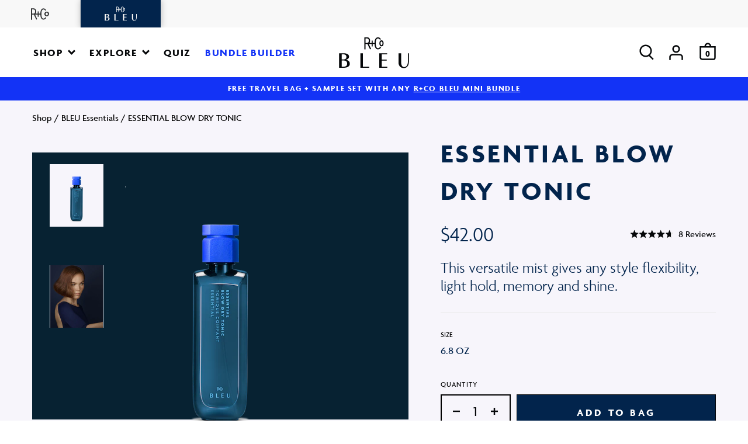

--- FILE ---
content_type: text/css; charset=utf-8
request_url: https://dov7r31oq5dkj.cloudfront.net/cf001426-44cb-4176-bde9-2d2b29a2fc43/widget-style-customisations.css?v=f245a2a0-4461-490c-9b6c-b1904ddedf8d
body_size: 2088
content:
.okeReviews.okeReviews--theme .okeReviews-badge--rating{background-color:#050709}.okeReviews.okeReviews--theme .okeReviews-starRating-indicator-layer--foreground{background-image:url('data:image/svg+xml;charset=UTF-8, %3Csvg%20width%3D%2280%22%20height%3D%2214%22%20viewBox%3D%220%200%2080%2014%22%20xmlns%3D%22http%3A%2F%2Fwww.w3.org%2F2000%2Fsvg%22%3E%3Cg%20fill%3D%22%23050709%22%20fill-rule%3D%22evenodd%22%3E%3Cpath%20d%3D%22M71.996%2011.368l-3.94%202.42c-.474.292-.756.096-.628-.443l1.074-4.53-3.507-3.022c-.422-.363-.324-.693.24-.74l4.602-.37%201.778-4.3c.21-.51.55-.512.762%200l1.78%204.3%204.602.37c.552.046.666.37.237.74l-3.507%203.02%201.075%204.532c.127.536-.147.74-.628.444l-3.94-2.422zM55.996%2011.368l-3.94%202.42c-.474.292-.756.096-.628-.443l1.074-4.53-3.507-3.022c-.422-.363-.324-.693.24-.74l4.602-.37%201.778-4.3c.21-.51.55-.512.762%200l1.78%204.3%204.602.37c.552.046.666.37.237.74l-3.507%203.02%201.075%204.532c.127.536-.147.74-.628.444l-3.94-2.422zM40.123%2011.368l-3.94%202.42c-.475.292-.756.096-.63-.443l1.076-4.53-3.508-3.022c-.422-.363-.324-.693.24-.74l4.602-.37%201.778-4.3c.21-.51.55-.512.762%200l1.778%204.3%204.603.37c.554.046.667.37.24.74l-3.508%203.02%201.075%204.532c.127.536-.147.74-.628.444l-3.94-2.422zM24.076%2011.368l-3.94%202.42c-.475.292-.757.096-.63-.443l1.076-4.53-3.507-3.022c-.422-.363-.324-.693.238-.74l4.603-.37%201.78-4.3c.21-.51.55-.512.76%200l1.78%204.3%204.602.37c.554.046.667.37.24.74l-3.508%203.02%201.074%204.532c.127.536-.146.74-.628.444l-3.94-2.422zM8.123%2011.368l-3.94%202.42c-.475.292-.756.096-.63-.443l1.076-4.53L1.12%205.792c-.422-.363-.324-.693.24-.74l4.602-.37%201.778-4.3c.21-.51.55-.512.762%200l1.778%204.3%204.603.37c.554.046.667.37.24.74l-3.508%203.02%201.075%204.532c.127.536-.147.74-.628.444l-3.94-2.422z%22%2F%3E%3C%2Fg%3E%3C%2Fsvg%3E')}.okeReviews.okeReviews--theme .okeReviews-badge--recommended{background-color:#050709}.okeReviews.okeReviews--theme .okeReviews-review-recommendation--yes::before{color:#050709}.okeReviews.okeReviews--theme .okeReviews-review-reviewer-profile-status--verified{color:#050709}.okeReviews.okeReviews--theme .okeReviews-avatar{background-color:#050709;color:#fff}.okeReviews.okeReviews--theme .okeReviews-barGraph-layer--background{background:#ececec}.okeReviews.okeReviews--theme .okeReviews-barGraph-layer--foreground{background:#050709}.okeReviews.okeReviews--theme .or-rg-bar-bg,.okeReviews.okeReviews--theme .or-crg-bar-bg{background:#ececec}.okeReviews.okeReviews--theme .or-rg-bar-mrk,.okeReviews.okeReviews--theme .or-crg-bar-mrk{background-color:#050709}.okeReviews.okeReviews--theme .okeReviews-reviewsWidget.is-okeReviews-reviewsWidget-medium .okeReviews-reviewsAggregate-side,.okeReviews.okeReviews--theme .okeReviews-reviewsWidget.is-okeReviews-reviewsWidget-medium .okeReviews-reviewsAggregate-primary,.okeReviews.okeReviews--theme .okeReviews-reviewsWidget.is-okeReviews-reviewsWidget-medium .okeReviews-review-side,.okeReviews.okeReviews--theme .okeReviews-reviewsWidget.is-okeReviews-reviewsWidget-medium .okeReviews-review-primary,.okeReviews.okeReviews--theme .okeReviews-reviewsWidget.is-okeReviews-reviewsWidget-large .okeReviews-reviewsAggregate-side,.okeReviews.okeReviews--theme .okeReviews-reviewsWidget.is-okeReviews-reviewsWidget-large .okeReviews-reviewsAggregate-primary,.okeReviews.okeReviews--theme .okeReviews-reviewsWidget.is-okeReviews-reviewsWidget-large .okeReviews-review-side,.okeReviews.okeReviews--theme .okeReviews-reviewsWidget.is-okeReviews-reviewsWidget-large .okeReviews-review-primary{border-color:#ebebeb}.okeReviews.okeReviews--theme .okeReviews-select,.okeReviews.okeReviews--theme .okeReviews-select::before,.okeReviews.okeReviews--theme .okeReviews-button,.okeReviews.okeReviews--theme .okeReviews-reviewsWidget-emptyMessage,.okeReviews.okeReviews--theme .okeReviews-qandaWidget-emptyMessage,.okeReviews.okeReviews--theme .okeReviews-review-reviewer-profile,.okeReviews.okeReviews--theme .okeReviews-reviewsWidget-loadingMessage,.okeReviews.okeReviews--theme .okeReviews-questions,.okeReviews.okeReviews--theme .okeReviews-question,.okeReviews.okeReviews--theme .okeReviews-reviews-showMore,.okeReviews.okeReviews--theme .okeReviews-showMore,.okeReviews.okeReviews--theme .okeReviews-review-response,.okeReviews.okeReviews--theme .okeReviews-reviewsAggregate-side,.okeReviews.okeReviews--theme .okeReviews-reviewsAggregate-primary,.okeReviews.okeReviews--theme .okeReviews-review-side,.okeReviews.okeReviews--theme .okeReviews-review-primary,.okeReviews.okeReviews--theme .okeReviews-reviewsWidget--minimal .okeReviews-filters{border-color:#ebebeb}.okeReviews.okeReviews--theme .okeReviews-reviews-footer::before{background-color:#ebebeb}.okeReviews.okeReviews--theme .okeReviews-widgetNavBar-count{background-color:#050709}.okeReviews.okeReviews--theme .okeReviews-reviewsTab{background-color:#050709}[data-oke-reviews-widget-holder]{padding-top:30px}.okeReviews.okeReviews--theme .okeReviews-reviewsAggregate-mod-itm--attRtgAv{display:none !important}.okeReviews.okeReviews--theme .okeReviews-reviewsAggregate-mod-itm--medAgg{padding-left:0 !important;padding-top:0 !important;max-width:196px !important}.okeReviews.okeReviews--theme .okeReviews-reviewsWidget--minimal .okeReviews-reviewsAggregate-mod-itm--medAgg{max-width:none !important}.okeReviews.okeReviews--theme .okeReviews-review-attributeRatings{display:none}.okeReviews.okeReviews--theme .okeReviews-review-reviewer-profile-avatar{display:none}.okeReviews.okeReviews--theme .okeReviews-review-reviewer-profile-details{padding-left:0;padding-top:0}.okeReviews.okeReviews--theme .okeReviews-reviewsAggregate-ratingDistribution{display:none}.okeReviews.okeReviews--theme .okeReviews-reviewsAggregate-mod-itm--medAgg{display:none !important}.okeReviews.okeReviews--theme .okeReviews-review-helpful{display:none}.okeReviews.okeReviews--theme .okeReviews-starRating.okeReviews-starRating--small{height:15px;width:75px}.okeReviews.okeReviews--theme .okeReviews-starRating--small .okeReviews-starRating-indicator-layer{background-size:75px 15px}.okeReviews.okeReviews--theme .okeReviews-starRating{height:20px;width:100px}.okeReviews.okeReviews--theme .okeReviews-starRating-indicator-layer{background-size:100px 20px}.okeReviews.okeReviews--theme .okeReviews-ratingsBadge .okeReviews-starRating-indicator-layer{background-size:90px 18px}.okeReviews.okeReviews--theme .okeReviews-ratingsBadge .okeReviews-starRating{width:90px;height:18px}.okeReviews.okeReviews--theme .okeReviews-reviewsWidget-poweredBy,.okeReviews.okeReviews--theme .okeReviews-qandaWidget-poweredBy,.okeReviews.okeReviews--theme .okeReviews-ratingsBadge-logo{display:none}.homepage-collection__list .okeReviews.okeReviews--theme .okeReviews-reviewsSummary,.product-tile__info .okeReviews.okeReviews--theme .okeReviews-reviewsSummary{margin-bottom:15px}[data-oke-reviews-widget],[data-oke-reviews-qanda]{padding-left:26px;padding-right:26px}.okeReviews-widget-holder .okeReviews.okeReviews--theme .okeReviews-reviewsWidget{padding-top:0}.okeReviews.okeReviews--theme,.okeReviews.okeReviews--theme p{font-size:16px}.okeReviews.okeReviews--theme .okeReviews-reviewsAggregate-summary-rating-value,.okeReviews.okeReviews--theme .is-okeReviews-reviewsWidget-large .okeReviews-reviewsAggregate-main,.okeReviews.okeReviews--theme .is-okeReviews-reviewsWidget-medium .okeReviews-reviewsAggregate-main,.okeReviews.okeReviews--theme .okeReviews-reviewsAggregate-main,.okeReviews.okeReviews--theme .is-okeReviews-reviewsWidget-large .okeReviews-reviewsAggregate-primary,.okeReviews.okeReviews--theme .is-okeReviews-reviewsWidget-medium .okeReviews-reviewsAggregate-primary,.okeReviews.okeReviews--theme .okeReviews-reviewsAggregate-primary,.okeReviews.okeReviews--theme .is-okeReviews-reviewsWidget-large .okeReviews-reviews-controls-reviewCount,.okeReviews.okeReviews--theme .is-okeReviews-reviewsWidget-medium .okeReviews-reviews-controls-reviewCount,.okeReviews.okeReviews--theme .okeReviews-reviews-controls-reviewCount,.okeReviews.okeReviews--theme .okeReviews-review-arguments,.okeReviews.okeReviews--theme .okeReviews-review-recommendation,.okeReviews.okeReviews--theme .okeReviews-review-reviewer-product-thumbnail{display:none}.okeReviews.okeReviews--theme .okeReviews-reviewsWidget .okeReviews-reviewsAggregate-side,.okeReviews.okeReviews--theme .okeReviews-reviewsWidget .okeReviews-reviewsAggregate-primary,.okeReviews.okeReviews--theme .okeReviews-reviewsWidget .okeReviews-review-side,.okeReviews.okeReviews--theme .okeReviews-reviewsWidget .okeReviews-review-primary,.okeReviews.okeReviews--theme .okeReviews-filters,.okeReviews.okeReviews--theme .okeReviews-review-reviewer-profile,.okeReviews.okeReviews--theme .okeReviews-select:before,.okeReviews.okeReviews--theme .okeReviews-filter-list-item-label{border:0}.okeReviews.okeReviews--theme .okeReviews-reviewsSummary-ratingCount,.okeReviews.okeReviews--theme .okeReviews-reviewsAggregate,.okeReviews.okeReviews--theme .okeReviews-review,.okeReviews.okeReviews--theme .okeReviews-reviewsAggregate-summary-total,.okeReviews.okeReviews--theme .okeReviews-review-attribute-value,.okeReviews.okeReviews--theme .okeReviews-sectionedList-list-item,.okeReviews.okeReviews--theme .okeReviews-review-date,.okeReviews.okeReviews--theme .okeReviews-review-helpful,.okeReviews.okeReviews--theme .okeReviews-review-helpful-vote-button,.okeReviews.okeReviews--theme .okeReviews-reviews-controls-reviewCount,.okeReviews.okeReviews--theme .okeReviews-select-input,.okeReviews.okeReviews--theme .okeReviews-reviews-showMore,.okeReviews.okeReviews--theme .okeReviews-questions,.okeReviews.okeReviews--theme .okeReviews-helpful-question,.okeReviews.okeReviews--theme .okeReviews-helpful-vote-button,.okeReviews.okeReviews--theme .okeReviews-question-date,.okeReviews.okeReviews--theme .okeReviews-answer-date,.okeReviews.okeReviews--theme .okeReviews-qandaWidget-emptyMessage p{color:#050709}.okeReviews.okeReviews--theme .okeReviews-sectionedList-heading{font-family:'Agenda-Bold',Helvetica,Arial,sans-serif;letter-spacing:.2em;text-transform:uppercase}.okeReviews.okeReviews--theme .okeReviews-review-main-heading{font-size:24px}.okeReviews.okeReviews--theme .okeReviews-widgetNavBar{text-align:center}.okeReviews.okeReviews--theme .okeReviews-widgetNavBar-item:last-child{margin-right:0}.okeReviews.okeReviews--theme .okeReviews-reviewsWidget.is-okeReviews-reviewsWidget-large .okeReviews-reviewsWidget-reviewsAggregate,.okeReviews.okeReviews--theme .okeReviews-reviewsWidget.is-okeReviews-reviewsWidget-medium .okeReviews-reviewsWidget-reviewsAggregate,.okeReviews.okeReviews--theme .okeReviews-reviewsWidget-reviewsAggregate{text-align:center}.okeReviews.okeReviews--theme .is-okeReviews-reviewsWidget-large .okeReviews-reviewsAggregate,.okeReviews.okeReviews--theme .is-okeReviews-reviewsWidget-medium .okeReviews-reviewsAggregate{display:grid}.okeReviews.okeReviews--theme .okeReviews-reviewsWidget.is-okeReviews-reviewsWidget-large .okeReviews-reviewsAggregate-side-inner,.okeReviews.okeReviews--theme .okeReviews-reviewsWidget.is-okeReviews-reviewsWidget-medium .okeReviews-reviewsAggregate-side-inner{margin:auto}.okeReviews.okeReviews--theme .okeReviews-reviewsWidget.is-okeReviews-reviewsWidget-large .okeReviews-reviewsAggregate-side-inner .okeReviews-reviewsAggregate-summary,.okeReviews.okeReviews--theme .okeReviews-reviewsWidget.is-okeReviews-reviewsWidget-medium .okeReviews-reviewsAggregate-side-inner .okeReviews-reviewsAggregate-summary{align-items:center;display:flex;justify-content:center}.okeReviews.okeReviews--theme .okeReviews-reviewsAggregate-summary-rating{margin-right:.5em;margin-bottom:0}.okeReviews.okeReviews--theme .okeReviews-reviewsAggregate-summary-rating-starRating{margin-left:0;vertical-align:text-bottom}.okeReviews.okeReviews--theme .okeReviews-reviewsAggregate-controls-item{width:100%;margin-right:0;margin-bottom:15px}.okeReviews.okeReviews--theme .okeReviews-reviews-controls-select:before{content:'Sort by:';margin-right:10px}.okeReviews.okeReviews--theme .okeReviews-filters{padding:1em 0}.okeReviews.okeReviews--theme .okeReviews-reviewsWidget.is-okeReviews-reviewsWidget-large .okeReviews-review-side,.okeReviews.okeReviews--theme .okeReviews-reviewsWidget.is-okeReviews-reviewsWidget-medium .okeReviews-review-side,.okeReviews.okeReviews--theme .okeReviews-reviewsWidget .okeReviews-review-side,.okeReviews.okeReviews--theme .okeReviews-reviewsWidget.is-okeReviews-reviewsWidget-large .okeReviews-review-primary,.okeReviews.okeReviews--theme .okeReviews-reviewsWidget.is-okeReviews-reviewsWidget-medium .okeReviews-review-primary,.okeReviews.okeReviews--theme .okeReviews-reviewsWidget .okeReviews-review-primary{padding-top:0;padding-bottom:0}.okeReviews.okeReviews--theme .okeReviews-review-reviewer-profile-details{font-weight:bold;text-transform:uppercase}.okeReviews.okeReviews--theme .okeReviews-review-date{float:right}.okeReviews.okeReviews--theme .okeReviews-reviews-review{border-top:1px solid #ebebeb;margin-bottom:0;padding:3.5em 0 2.5em}.okeReviews.okeReviews--theme .okeReviews-reviews-review:last-of-type{border-bottom:0;padding:3.5em 0 2.5em}.okeReviews.okeReviews--theme .okeReviews-mediaStrip-item-media,.okeReviews.okeReviews--theme .okeReviews-mediaStrip-item-more{border:0}.okeReviews.okeReviews--theme .okeReviews-reviewsWidget:not(.is-okeReviews-reviewsWidget-large):not(.is-okeReviews-reviewsWidget-medium) .or-rg,.okeReviews.okeReviews--theme .okeReviews-reviewsWidget:not(.is-okeReviews-reviewsWidget-large):not(.is-okeReviews-reviewsWidget-medium) .or-crg{font-size:15px}.okeReviews.okeReviews--theme .okeReviews-button{background-color:#050709;border:1px solid #050709;color:#fff;font-family:'Agenda-Bold',Helvetica,Arial,sans-serif;font-size:16px;letter-spacing:.2em;padding:6px 12px;text-transform:uppercase;transition:.3s all ease-in-out}.okeReviews.okeReviews--theme .okeReviews-button:hover{background-color:#fff;color:#050709}.okeReviews.okeReviews--theme .okeReviews-reviewsWidget-header{margin-bottom:0}.okeReviews.okeReviews--theme .okeReviews-reviewsWidget.is-okeReviews-reviewsWidget-large .okeReviews-reviewsWidget-header-controls,.okeReviews.okeReviews--theme .okeReviews-reviewsWidget.is-okeReviews-reviewsWidget-medium .okeReviews-reviewsWidget-header-controls{text-align:center}.okeReviews.okeReviews--theme .okeReviews-reviewsWidget.is-okeReviews-reviewsWidget-large .okeReviews-reviewsWidget-header-controls-writeReview,.okeReviews.okeReviews--theme .okeReviews-reviewsWidget.is-okeReviews-reviewsWidget-medium .okeReviews-reviewsWidget-header-controls-writeReview{margin-bottom:0;width:auto}.okeReviews.okeReviews--theme .okeReviews-reviewsWidget-header-controls-writeReview{margin:1em 0;text-align:center;width:100%}.okeReviews.okeReviews--theme .okeReviews-tag--accepted{background-color:#050709;color:#fff}.okeReviews.okeReviews--theme .okeReviews-tag--store{background-color:transparent;color:#050709;border-color:#050709}.okeReviews-drp-cont{padding:50px 26px 100px}@media all and (min-width:1024px){[data-oke-reviews-widget],[data-oke-reviews-qanda],.okeReviews-drp-cont{padding-left:40px;padding-right:40px}}@media all and (min-width:1200px){[data-oke-reviews-widget],[data-oke-reviews-qanda],.okeReviews-drp-cont{padding-left:55px;padding-right:55px}.okeReviews.okeReviews--theme .okeReviews-button{font-size:18px}}@media all and (max-width:780px){.okeReviews.okeReviews--theme .okeReviews-review-main-heading{font-size:20px}}

--- FILE ---
content_type: text/json
request_url: https://conf.config-security.com/model
body_size: 86
content:
{"title":"recommendation AI model (keras)","structure":"release_id=0x2c:41:79:51:3c:7e:42:63:2f:78:2c:78:39:5f:6a:40:49:6b:2e:21:76:52:77:46:25:5c:23:7b:3a;keras;9bc01m1l7a7g8dtol5g4arust3wxv201d03esbb6lgpdhb4m0o6byd6gxz3xg5vc1k1houvj","weights":"../weights/2c417951.h5","biases":"../biases/2c417951.h5"}

--- FILE ---
content_type: text/javascript
request_url: https://www.randco.com/cdn/shop/t/122/assets/theme.js?v=146595374373933675281768328119
body_size: 74051
content:
var commonjsGlobal=typeof globalThis!="undefined"?globalThis:typeof window!="undefined"?window:typeof global!="undefined"?global:typeof self!="undefined"?self:{};function getDefaultExportFromCjs(x){return x&&x.__esModule&&Object.prototype.hasOwnProperty.call(x,"default")?x.default:x}var lazyload_min={exports:{}};(function(module,exports){(function(t,n){module.exports=n()})(commonjsGlobal,function(){function t(){return(t=Object.assign||function(t2){for(var n2=1;n2<arguments.length;n2++){var e2=arguments[n2];for(var i2 in e2)Object.prototype.hasOwnProperty.call(e2,i2)&&(t2[i2]=e2[i2])}return t2}).apply(this,arguments)}var n=typeof window!="undefined",e=n&&!("onscroll"in window)||typeof navigator!="undefined"&&/(gle|ing|ro)bot|crawl|spider/i.test(navigator.userAgent),i=n&&"IntersectionObserver"in window,o=n&&"classList"in document.createElement("p"),r=n&&window.devicePixelRatio>1,a={elements_selector:".lazy",container:e||n?document:null,threshold:300,thresholds:null,data_src:"src",data_srcset:"srcset",data_sizes:"sizes",data_bg:"bg",data_bg_hidpi:"bg-hidpi",data_bg_multi:"bg-multi",data_bg_multi_hidpi:"bg-multi-hidpi",data_poster:"poster",class_applied:"applied",class_loading:"loading",class_loaded:"loaded",class_error:"error",class_entered:"entered",class_exited:"exited",unobserve_completed:!0,unobserve_entered:!1,cancel_on_exit:!0,callback_enter:null,callback_exit:null,callback_applied:null,callback_loading:null,callback_loaded:null,callback_error:null,callback_finish:null,callback_cancel:null,use_native:!1},c=function(n2){return t({},a,n2)},s=function(t2,n2){var e2,i2="LazyLoad::Initialized",o2=new t2(n2);try{e2=new CustomEvent(i2,{detail:{instance:o2}})}catch(t3){(e2=document.createEvent("CustomEvent")).initCustomEvent(i2,!1,!1,{instance:o2})}window.dispatchEvent(e2)},l="loading",u="loaded",d="applied",f="error",_="native",g="data-",v="ll-status",p=function(t2,n2){return t2.getAttribute(g+n2)},b=function(t2){return p(t2,v)},h=function(t2,n2){return function(t3,n3,e2){var i2="data-ll-status";e2!==null?t3.setAttribute(i2,e2):t3.removeAttribute(i2)}(t2,0,n2)},m=function(t2){return h(t2,null)},E=function(t2){return b(t2)===null},y=function(t2){return b(t2)===_},A=[l,u,d,f],I=function(t2,n2,e2,i2){t2&&(i2===void 0?e2===void 0?t2(n2):t2(n2,e2):t2(n2,e2,i2))},L=function(t2,n2){o?t2.classList.add(n2):t2.className+=(t2.className?" ":"")+n2},w=function(t2,n2){o?t2.classList.remove(n2):t2.className=t2.className.replace(new RegExp("(^|\\s+)"+n2+"(\\s+|$)")," ").replace(/^\s+/,"").replace(/\s+$/,"")},k=function(t2){return t2.llTempImage},O=function(t2,n2){if(n2){var e2=n2._observer;e2&&e2.unobserve(t2)}},x=function(t2,n2){t2&&(t2.loadingCount+=n2)},z=function(t2,n2){t2&&(t2.toLoadCount=n2)},C=function(t2){for(var n2,e2=[],i2=0;n2=t2.children[i2];i2+=1)n2.tagName==="SOURCE"&&e2.push(n2);return e2},N=function(t2,n2,e2){e2&&t2.setAttribute(n2,e2)},M=function(t2,n2){t2.removeAttribute(n2)},R=function(t2){return!!t2.llOriginalAttrs},G=function(t2){if(!R(t2)){var n2={};n2.src=t2.getAttribute("src"),n2.srcset=t2.getAttribute("srcset"),n2.sizes=t2.getAttribute("sizes"),t2.llOriginalAttrs=n2}},T=function(t2){if(R(t2)){var n2=t2.llOriginalAttrs;N(t2,"src",n2.src),N(t2,"srcset",n2.srcset),N(t2,"sizes",n2.sizes)}},j=function(t2,n2){N(t2,"sizes",p(t2,n2.data_sizes)),N(t2,"srcset",p(t2,n2.data_srcset)),N(t2,"src",p(t2,n2.data_src))},D=function(t2){M(t2,"src"),M(t2,"srcset"),M(t2,"sizes")},F=function(t2,n2){var e2=t2.parentNode;e2&&e2.tagName==="PICTURE"&&C(e2).forEach(n2)},P={IMG:function(t2,n2){F(t2,function(t3){G(t3),j(t3,n2)}),G(t2),j(t2,n2)},IFRAME:function(t2,n2){N(t2,"src",p(t2,n2.data_src))},VIDEO:function(t2,n2){(function(t3,e2){C(t3).forEach(function(t4){N(t4,"src",p(t4,n2.data_src))})})(t2),N(t2,"poster",p(t2,n2.data_poster)),N(t2,"src",p(t2,n2.data_src)),t2.load()}},S=function(t2,n2){var e2=P[t2.tagName];e2&&e2(t2,n2)},V=function(t2,n2,e2){x(e2,1),L(t2,n2.class_loading),h(t2,l),I(n2.callback_loading,t2,e2)},U=["IMG","IFRAME","VIDEO"],$2=function(t2,n2){!n2||function(t3){return t3.loadingCount>0}(n2)||function(t3){return t3.toLoadCount>0}(n2)||I(t2.callback_finish,n2)},q=function(t2,n2,e2){t2.addEventListener(n2,e2),t2.llEvLisnrs[n2]=e2},H=function(t2,n2,e2){t2.removeEventListener(n2,e2)},B=function(t2){return!!t2.llEvLisnrs},J=function(t2){if(B(t2)){var n2=t2.llEvLisnrs;for(var e2 in n2){var i2=n2[e2];H(t2,e2,i2)}delete t2.llEvLisnrs}},K=function(t2,n2,e2){(function(t3){delete t3.llTempImage})(t2),x(e2,-1),function(t3){t3&&(t3.toLoadCount-=1)}(e2),w(t2,n2.class_loading),n2.unobserve_completed&&O(t2,e2)},Q=function(t2,n2,e2){var i2=k(t2)||t2;B(i2)||function(t3,n3,e3){B(t3)||(t3.llEvLisnrs={});var i3=t3.tagName==="VIDEO"?"loadeddata":"load";q(t3,i3,n3),q(t3,"error",e3)}(i2,function(o2){(function(t3,n3,e3,i3){var o3=y(n3);K(n3,e3,i3),L(n3,e3.class_loaded),h(n3,u),I(e3.callback_loaded,n3,i3),o3||$2(e3,i3)})(0,t2,n2,e2),J(i2)},function(o2){(function(t3,n3,e3,i3){var o3=y(n3);K(n3,e3,i3),L(n3,e3.class_error),h(n3,f),I(e3.callback_error,n3,i3),o3||$2(e3,i3)})(0,t2,n2,e2),J(i2)})},W=function(t2,n2,e2){(function(t3){t3.llTempImage=document.createElement("IMG")})(t2),Q(t2,n2,e2),function(t3,n3,e3){var i2=p(t3,n3.data_bg),o2=p(t3,n3.data_bg_hidpi),a2=r&&o2?o2:i2;a2&&(t3.style.backgroundImage='url("'.concat(a2,'")'),k(t3).setAttribute("src",a2),V(t3,n3,e3))}(t2,n2,e2),function(t3,n3,e3){var i2=p(t3,n3.data_bg_multi),o2=p(t3,n3.data_bg_multi_hidpi),a2=r&&o2?o2:i2;a2&&(t3.style.backgroundImage=a2,function(t4,n4,e4){L(t4,n4.class_applied),h(t4,d),n4.unobserve_completed&&O(t4,n4),I(n4.callback_applied,t4,e4)}(t3,n3,e3))}(t2,n2,e2)},X=function(t2,n2,e2){(function(t3){return U.indexOf(t3.tagName)>-1})(t2)?function(t3,n3,e3){Q(t3,n3,e3),S(t3,n3),V(t3,n3,e3)}(t2,n2,e2):W(t2,n2,e2)},Y=["IMG","IFRAME"],Z=function(t2){return t2.use_native&&"loading"in HTMLImageElement.prototype},tt=function(t2,n2,e2){t2.forEach(function(t3){return function(t4){return t4.isIntersecting||t4.intersectionRatio>0}(t3)?function(t4,n3,e3,i2){h(t4,"entered"),L(t4,e3.class_entered),w(t4,e3.class_exited),function(t5,n4,e4){n4.unobserve_entered&&O(t5,e4)}(t4,e3,i2),I(e3.callback_enter,t4,n3,i2),function(t5){return A.indexOf(b(t5))>=0}(t4)||X(t4,e3,i2)}(t3.target,t3,n2,e2):function(t4,n3,e3,i2){E(t4)||(L(t4,e3.class_exited),function(t5,n4,e4,i3){e4.cancel_on_exit&&function(t6){return b(t6)===l}(t5)&&t5.tagName==="IMG"&&(J(t5),function(t6){F(t6,function(t7){D(t7)}),D(t6)}(t5),function(t6){F(t6,function(t7){T(t7)}),T(t6)}(t5),w(t5,e4.class_loading),x(i3,-1),m(t5),I(e4.callback_cancel,t5,n4,i3))}(t4,n3,e3,i2),I(e3.callback_exit,t4,n3,i2))}(t3.target,t3,n2,e2)})},nt=function(t2){return Array.prototype.slice.call(t2)},et=function(t2){return t2.container.querySelectorAll(t2.elements_selector)},it=function(t2){return function(t3){return b(t3)===f}(t2)},ot=function(t2,n2){return function(t3){return nt(t3).filter(E)}(t2||et(n2))},rt=function(t2,e2){var o2=c(t2);this._settings=o2,this.loadingCount=0,function(t3,n2){i&&!Z(t3)&&(n2._observer=new IntersectionObserver(function(e3){tt(e3,t3,n2)},function(t4){return{root:t4.container===document?null:t4.container,rootMargin:t4.thresholds||t4.threshold+"px"}}(t3)))}(o2,this),function(t3,e3){n&&window.addEventListener("online",function(){(function(t4,n2){var e4;(e4=et(t4),nt(e4).filter(it)).forEach(function(n3){w(n3,t4.class_error),m(n3)}),n2.update()})(t3,e3)})}(o2,this),this.update(e2)};return rt.prototype={update:function(t2){var n2,o2,r2=this._settings,a2=ot(t2,r2);z(this,a2.length),!e&&i?Z(r2)?function(t3,n3,e2){t3.forEach(function(t4){Y.indexOf(t4.tagName)!==-1&&(t4.setAttribute("loading","lazy"),function(t5,n4,e3){Q(t5,n4,e3),S(t5,n4),h(t5,_)}(t4,n3,e2))}),z(e2,0)}(a2,r2,this):(o2=a2,function(t3){t3.disconnect()}(n2=this._observer),function(t3,n3){n3.forEach(function(n4){t3.observe(n4)})}(n2,o2)):this.loadAll(a2)},destroy:function(){this._observer&&this._observer.disconnect(),et(this._settings).forEach(function(t2){delete t2.llOriginalAttrs}),delete this._observer,delete this._settings,delete this.loadingCount,delete this.toLoadCount},loadAll:function(t2){var n2=this,e2=this._settings;ot(t2,e2).forEach(function(t3){O(t3,n2),X(t3,e2,n2)})}},rt.load=function(t2,n2){var e2=c(n2);X(t2,e2)},rt.resetStatus=function(t2){m(t2)},n&&function(t2,n2){if(n2)if(n2.length)for(var e2,i2=0;e2=n2[i2];i2+=1)s(t2,e2);else s(t2,n2)}(rt,window.lazyLoadOptions),rt})})(lazyload_min);var lazyload_minExports=lazyload_min.exports,LazyLoad=getDefaultExportFromCjs(lazyload_minExports),picturefill$1={exports:{}};(function(module){(function(window2){var ua=navigator.userAgent;window2.HTMLPictureElement&&/ecko/.test(ua)&&ua.match(/rv\:(\d+)/)&&RegExp.$1<45&&addEventListener("resize",function(){var timer,dummySrc=document.createElement("source"),fixRespimg=function(img){var source,sizes,picture=img.parentNode;picture.nodeName.toUpperCase()==="PICTURE"?(source=dummySrc.cloneNode(),picture.insertBefore(source,picture.firstElementChild),setTimeout(function(){picture.removeChild(source)})):(!img._pfLastSize||img.offsetWidth>img._pfLastSize)&&(img._pfLastSize=img.offsetWidth,sizes=img.sizes,img.sizes+=",100vw",setTimeout(function(){img.sizes=sizes}))},findPictureImgs=function(){var i,imgs=document.querySelectorAll("picture > img, img[srcset][sizes]");for(i=0;i<imgs.length;i++)fixRespimg(imgs[i])},onResize=function(){clearTimeout(timer),timer=setTimeout(findPictureImgs,99)},mq=window2.matchMedia&&matchMedia("(orientation: landscape)"),init2=function(){onResize(),mq&&mq.addListener&&mq.addListener(onResize)};return dummySrc.srcset="[data-uri]",/^[c|i]|d$/.test(document.readyState||"")?init2():document.addEventListener("DOMContentLoaded",init2),onResize}())})(window),function(window2,document2,undefined$1){document2.createElement("picture");var eminpx,alwaysCheckWDescriptor,evalId,pf={},isSupportTestReady=!1,noop2=function(){},image=document2.createElement("img"),getImgAttr=image.getAttribute,setImgAttr=image.setAttribute,removeImgAttr=image.removeAttribute,docElem=document2.documentElement,types={},cfg={algorithm:""},srcAttr="data-pfsrc",srcsetAttr=srcAttr+"set",ua=navigator.userAgent,supportAbort=/rident/.test(ua)||/ecko/.test(ua)&&ua.match(/rv\:(\d+)/)&&RegExp.$1>35,curSrcProp="currentSrc",regWDesc=/\s+\+?\d+(e\d+)?w/,regSize=/(\([^)]+\))?\s*(.+)/,setOptions=window2.picturefillCFG,baseStyle="position:absolute;left:0;visibility:hidden;display:block;padding:0;border:none;font-size:1em;width:1em;overflow:hidden;clip:rect(0px, 0px, 0px, 0px)",fsCss="font-size:100%!important;",isVwDirty=!0,cssCache={},sizeLengthCache={},DPR=window2.devicePixelRatio,units={px:1,in:96},anchor=document2.createElement("a"),alreadyRun=!1,regexLeadingSpaces=/^[ \t\n\r\u000c]+/,regexLeadingCommasOrSpaces=/^[, \t\n\r\u000c]+/,regexLeadingNotSpaces=/^[^ \t\n\r\u000c]+/,regexTrailingCommas=/[,]+$/,regexNonNegativeInteger=/^\d+$/,regexFloatingPoint=/^-?(?:[0-9]+|[0-9]*\.[0-9]+)(?:[eE][+-]?[0-9]+)?$/,on2=function(obj,evt,fn,capture){obj.addEventListener?obj.addEventListener(evt,fn,capture||!1):obj.attachEvent&&obj.attachEvent("on"+evt,fn)},memoize=function(fn){var cache={};return function(input){return input in cache||(cache[input]=fn(input)),cache[input]}};function isSpace(c){return c===" "||c==="	"||c==="\n"||c==="\f"||c==="\r"}var evalCSS=function(){var regLength=/^([\d\.]+)(em|vw|px)$/,replace=function(){for(var args=arguments,index=0,string=args[0];++index in args;)string=string.replace(args[index],args[++index]);return string},buildStr=memoize(function(css){return"return "+replace((css||"").toLowerCase(),/\band\b/g,"&&",/,/g,"||",/min-([a-z-\s]+):/g,"e.$1>=",/max-([a-z-\s]+):/g,"e.$1<=",/calc([^)]+)/g,"($1)",/(\d+[\.]*[\d]*)([a-z]+)/g,"($1 * e.$2)",/^(?!(e.[a-z]|[0-9\.&=|><\+\-\*\(\)\/])).*/gi,"")+";"});return function(css,length){var parsedLength;if(!(css in cssCache))if(cssCache[css]=!1,length&&(parsedLength=css.match(regLength)))cssCache[css]=parsedLength[1]*units[parsedLength[2]];else try{cssCache[css]=new Function("e",buildStr(css))(units)}catch(e){}return cssCache[css]}}(),setResolution=function(candidate,sizesattr){return candidate.w?(candidate.cWidth=pf.calcListLength(sizesattr||"100vw"),candidate.res=candidate.w/candidate.cWidth):candidate.res=candidate.d,candidate},picturefill2=function(opt){if(isSupportTestReady){var elements,i,plen,options=opt||{};if(options.elements&&options.elements.nodeType===1&&(options.elements.nodeName.toUpperCase()==="IMG"?options.elements=[options.elements]:(options.context=options.elements,options.elements=null)),elements=options.elements||pf.qsa(options.context||document2,options.reevaluate||options.reselect?pf.sel:pf.selShort),plen=elements.length){for(pf.setupRun(options),alreadyRun=!0,i=0;i<plen;i++)pf.fillImg(elements[i],options);pf.teardownRun(options)}}};window2.console,curSrcProp in image||(curSrcProp="src"),types["image/jpeg"]=!0,types["image/gif"]=!0,types["image/png"]=!0;function detectTypeSupport(type,typeUri){var image2=new window2.Image;return image2.onerror=function(){types[type]=!1,picturefill2()},image2.onload=function(){types[type]=image2.width===1,picturefill2()},image2.src=typeUri,"pending"}types["image/svg+xml"]=document2.implementation.hasFeature("http://www.w3.org/TR/SVG11/feature#Image","1.1");function updateMetrics(){isVwDirty=!1,DPR=window2.devicePixelRatio,cssCache={},sizeLengthCache={},pf.DPR=DPR||1,units.width=Math.max(window2.innerWidth||0,docElem.clientWidth),units.height=Math.max(window2.innerHeight||0,docElem.clientHeight),units.vw=units.width/100,units.vh=units.height/100,evalId=[units.height,units.width,DPR].join("-"),units.em=pf.getEmValue(),units.rem=units.em}function chooseLowRes(lowerValue,higherValue,dprValue,isCached){var bonusFactor,tooMuch,bonus,meanDensity;return cfg.algorithm==="saveData"?lowerValue>2.7?meanDensity=dprValue+1:(tooMuch=higherValue-dprValue,bonusFactor=Math.pow(lowerValue-.6,1.5),bonus=tooMuch*bonusFactor,isCached&&(bonus+=.1*bonusFactor),meanDensity=lowerValue+bonus):meanDensity=dprValue>1?Math.sqrt(lowerValue*higherValue):lowerValue,meanDensity>dprValue}function applyBestCandidate(img){var srcSetCandidates,matchingSet=pf.getSet(img),evaluated=!1;matchingSet!=="pending"&&(evaluated=evalId,matchingSet&&(srcSetCandidates=pf.setRes(matchingSet),pf.applySetCandidate(srcSetCandidates,img))),img[pf.ns].evaled=evaluated}function ascendingSort(a,b){return a.res-b.res}function setSrcToCur(img,src,set){var candidate;return!set&&src&&(set=img[pf.ns].sets,set=set&&set[set.length-1]),candidate=getCandidateForSrc(src,set),candidate&&(src=pf.makeUrl(src),img[pf.ns].curSrc=src,img[pf.ns].curCan=candidate,candidate.res||setResolution(candidate,candidate.set.sizes)),candidate}function getCandidateForSrc(src,set){var i,candidate,candidates;if(src&&set){for(candidates=pf.parseSet(set),src=pf.makeUrl(src),i=0;i<candidates.length;i++)if(src===pf.makeUrl(candidates[i].url)){candidate=candidates[i];break}}return candidate}function getAllSourceElements(picture,candidates){var i,len,source,srcset,sources=picture.getElementsByTagName("source");for(i=0,len=sources.length;i<len;i++)source=sources[i],source[pf.ns]=!0,srcset=source.getAttribute("srcset"),srcset&&candidates.push({srcset:srcset,media:source.getAttribute("media"),type:source.getAttribute("type"),sizes:source.getAttribute("sizes")})}function parseSrcset(input,set){function collectCharacters(regEx){var chars,match=regEx.exec(input.substring(pos));if(match)return chars=match[0],pos+=chars.length,chars}var inputLength=input.length,url,descriptors,currentDescriptor,state,c,pos=0,candidates=[];function parseDescriptors(){var pError=!1,w,d,h,i,candidate={},desc,lastChar,value,intVal,floatVal;for(i=0;i<descriptors.length;i++)desc=descriptors[i],lastChar=desc[desc.length-1],value=desc.substring(0,desc.length-1),intVal=parseInt(value,10),floatVal=parseFloat(value),regexNonNegativeInteger.test(value)&&lastChar==="w"?((w||d)&&(pError=!0),intVal===0?pError=!0:w=intVal):regexFloatingPoint.test(value)&&lastChar==="x"?((w||d||h)&&(pError=!0),floatVal<0?pError=!0:d=floatVal):regexNonNegativeInteger.test(value)&&lastChar==="h"?((h||d)&&(pError=!0),intVal===0?pError=!0:h=intVal):pError=!0;pError||(candidate.url=url,w&&(candidate.w=w),d&&(candidate.d=d),h&&(candidate.h=h),!h&&!d&&!w&&(candidate.d=1),candidate.d===1&&(set.has1x=!0),candidate.set=set,candidates.push(candidate))}function tokenize(){for(collectCharacters(regexLeadingSpaces),currentDescriptor="",state="in descriptor";;){if(c=input.charAt(pos),state==="in descriptor")if(isSpace(c))currentDescriptor&&(descriptors.push(currentDescriptor),currentDescriptor="",state="after descriptor");else if(c===","){pos+=1,currentDescriptor&&descriptors.push(currentDescriptor),parseDescriptors();return}else if(c==="(")currentDescriptor=currentDescriptor+c,state="in parens";else if(c===""){currentDescriptor&&descriptors.push(currentDescriptor),parseDescriptors();return}else currentDescriptor=currentDescriptor+c;else if(state==="in parens")if(c===")")currentDescriptor=currentDescriptor+c,state="in descriptor";else if(c===""){descriptors.push(currentDescriptor),parseDescriptors();return}else currentDescriptor=currentDescriptor+c;else if(state==="after descriptor"&&!isSpace(c))if(c===""){parseDescriptors();return}else state="in descriptor",pos-=1;pos+=1}}for(;;){if(collectCharacters(regexLeadingCommasOrSpaces),pos>=inputLength)return candidates;url=collectCharacters(regexLeadingNotSpaces),descriptors=[],url.slice(-1)===","?(url=url.replace(regexTrailingCommas,""),parseDescriptors()):tokenize()}}function parseSizes(strValue){var regexCssLengthWithUnits=/^(?:[+-]?[0-9]+|[0-9]*\.[0-9]+)(?:[eE][+-]?[0-9]+)?(?:ch|cm|em|ex|in|mm|pc|pt|px|rem|vh|vmin|vmax|vw)$/i,regexCssCalc=/^calc\((?:[0-9a-z \.\+\-\*\/\(\)]+)\)$/i,i,unparsedSizesList,unparsedSizesListLength,unparsedSize,lastComponentValue,size;function parseComponentValues(str){var chrctr,component="",componentArray=[],listArray=[],parenDepth=0,pos=0,inComment=!1;function pushComponent(){component&&(componentArray.push(component),component="")}function pushComponentArray(){componentArray[0]&&(listArray.push(componentArray),componentArray=[])}for(;;){if(chrctr=str.charAt(pos),chrctr==="")return pushComponent(),pushComponentArray(),listArray;if(inComment)if(chrctr==="*"&&str[pos+1]==="/"){inComment=!1,pos+=2,pushComponent();continue}else{pos+=1;continue}else if(isSpace(chrctr))if(str.charAt(pos-1)&&isSpace(str.charAt(pos-1))||!component){pos+=1;continue}else if(parenDepth===0){pushComponent(),pos+=1;continue}else chrctr=" ";else if(chrctr==="(")parenDepth+=1;else if(chrctr===")")parenDepth-=1;else if(chrctr===","){pushComponent(),pushComponentArray(),pos+=1;continue}else if(chrctr==="/"&&str.charAt(pos+1)==="*"){inComment=!0,pos+=2;continue}component=component+chrctr,pos+=1}}function isValidNonNegativeSourceSizeValue(s){return!!(regexCssLengthWithUnits.test(s)&&parseFloat(s)>=0||regexCssCalc.test(s)||s==="0"||s==="-0"||s==="+0")}for(unparsedSizesList=parseComponentValues(strValue),unparsedSizesListLength=unparsedSizesList.length,i=0;i<unparsedSizesListLength;i++){if(unparsedSize=unparsedSizesList[i],lastComponentValue=unparsedSize[unparsedSize.length-1],isValidNonNegativeSourceSizeValue(lastComponentValue))size=lastComponentValue,unparsedSize.pop();else continue;if(unparsedSize.length===0)return size;if(unparsedSize=unparsedSize.join(" "),!!pf.matchesMedia(unparsedSize))return size}return"100vw"}for(pf.ns=("pf"+new Date().getTime()).substr(0,9),pf.supSrcset=("srcset"in image),pf.supSizes=("sizes"in image),pf.supPicture=!!window2.HTMLPictureElement,pf.supSrcset&&pf.supPicture&&!pf.supSizes&&function(image2){image.srcset="data:,a",image2.src="data:,a",pf.supSrcset=image.complete===image2.complete,pf.supPicture=pf.supSrcset&&pf.supPicture}(document2.createElement("img")),pf.supSrcset&&!pf.supSizes?function(){var width2="[data-uri]",width1="[data-uri]",img=document2.createElement("img"),test=function(){var width=img.width;width===2&&(pf.supSizes=!0),alwaysCheckWDescriptor=pf.supSrcset&&!pf.supSizes,isSupportTestReady=!0,setTimeout(picturefill2)};img.onload=test,img.onerror=test,img.setAttribute("sizes","9px"),img.srcset=width1+" 1w,"+width2+" 9w",img.src=width1}():isSupportTestReady=!0,pf.selShort="picture>img,img[srcset]",pf.sel=pf.selShort,pf.cfg=cfg,pf.DPR=DPR||1,pf.u=units,pf.types=types,pf.setSize=noop2,pf.makeUrl=memoize(function(src){return anchor.href=src,anchor.href}),pf.qsa=function(context,sel){return"querySelector"in context?context.querySelectorAll(sel):[]},pf.matchesMedia=function(){return window2.matchMedia&&(matchMedia("(min-width: 0.1em)")||{}).matches?pf.matchesMedia=function(media){return!media||matchMedia(media).matches}:pf.matchesMedia=pf.mMQ,pf.matchesMedia.apply(this,arguments)},pf.mMQ=function(media){return media?evalCSS(media):!0},pf.calcLength=function(sourceSizeValue){var value=evalCSS(sourceSizeValue,!0)||!1;return value<0&&(value=!1),value},pf.supportsType=function(type){return type?types[type]:!0},pf.parseSize=memoize(function(sourceSizeStr){var match=(sourceSizeStr||"").match(regSize);return{media:match&&match[1],length:match&&match[2]}}),pf.parseSet=function(set){return set.cands||(set.cands=parseSrcset(set.srcset,set)),set.cands},pf.getEmValue=function(){var body;if(!eminpx&&(body=document2.body)){var div=document2.createElement("div"),originalHTMLCSS=docElem.style.cssText,originalBodyCSS=body.style.cssText;div.style.cssText=baseStyle,docElem.style.cssText=fsCss,body.style.cssText=fsCss,body.appendChild(div),eminpx=div.offsetWidth,body.removeChild(div),eminpx=parseFloat(eminpx,10),docElem.style.cssText=originalHTMLCSS,body.style.cssText=originalBodyCSS}return eminpx||16},pf.calcListLength=function(sourceSizeListStr){if(!(sourceSizeListStr in sizeLengthCache)||cfg.uT){var winningLength=pf.calcLength(parseSizes(sourceSizeListStr));sizeLengthCache[sourceSizeListStr]=winningLength||units.width}return sizeLengthCache[sourceSizeListStr]},pf.setRes=function(set){var candidates;if(set){candidates=pf.parseSet(set);for(var i=0,len=candidates.length;i<len;i++)setResolution(candidates[i],set.sizes)}return candidates},pf.setRes.res=setResolution,pf.applySetCandidate=function(candidates,img){if(candidates.length){var candidate,i,j,length,bestCandidate,curSrc,curCan,candidateSrc,abortCurSrc,imageData=img[pf.ns],dpr=pf.DPR;if(curSrc=imageData.curSrc||img[curSrcProp],curCan=imageData.curCan||setSrcToCur(img,curSrc,candidates[0].set),curCan&&curCan.set===candidates[0].set&&(abortCurSrc=supportAbort&&!img.complete&&curCan.res-.1>dpr,abortCurSrc||(curCan.cached=!0,curCan.res>=dpr&&(bestCandidate=curCan))),!bestCandidate){for(candidates.sort(ascendingSort),length=candidates.length,bestCandidate=candidates[length-1],i=0;i<length;i++)if(candidate=candidates[i],candidate.res>=dpr){j=i-1,candidates[j]&&(abortCurSrc||curSrc!==pf.makeUrl(candidate.url))&&chooseLowRes(candidates[j].res,candidate.res,dpr,candidates[j].cached)?bestCandidate=candidates[j]:bestCandidate=candidate;break}}bestCandidate&&(candidateSrc=pf.makeUrl(bestCandidate.url),imageData.curSrc=candidateSrc,imageData.curCan=bestCandidate,candidateSrc!==curSrc&&pf.setSrc(img,bestCandidate),pf.setSize(img))}},pf.setSrc=function(img,bestCandidate){var origWidth;img.src=bestCandidate.url,bestCandidate.set.type==="image/svg+xml"&&(origWidth=img.style.width,img.style.width=img.offsetWidth+1+"px",img.offsetWidth+1&&(img.style.width=origWidth))},pf.getSet=function(img){var i,set,supportsType,match=!1,sets=img[pf.ns].sets;for(i=0;i<sets.length&&!match;i++)if(set=sets[i],!(!set.srcset||!pf.matchesMedia(set.media)||!(supportsType=pf.supportsType(set.type)))){supportsType==="pending"&&(set=supportsType),match=set;break}return match},pf.parseSets=function(element,parent,options){var srcsetAttribute,imageSet,isWDescripor,srcsetParsed,hasPicture=parent&&parent.nodeName.toUpperCase()==="PICTURE",imageData=element[pf.ns];(imageData.src===undefined$1||options.src)&&(imageData.src=getImgAttr.call(element,"src"),imageData.src?setImgAttr.call(element,srcAttr,imageData.src):removeImgAttr.call(element,srcAttr)),(imageData.srcset===undefined$1||options.srcset||!pf.supSrcset||element.srcset)&&(srcsetAttribute=getImgAttr.call(element,"srcset"),imageData.srcset=srcsetAttribute,srcsetParsed=!0),imageData.sets=[],hasPicture&&(imageData.pic=!0,getAllSourceElements(parent,imageData.sets)),imageData.srcset?(imageSet={srcset:imageData.srcset,sizes:getImgAttr.call(element,"sizes")},imageData.sets.push(imageSet),isWDescripor=(alwaysCheckWDescriptor||imageData.src)&&regWDesc.test(imageData.srcset||""),!isWDescripor&&imageData.src&&!getCandidateForSrc(imageData.src,imageSet)&&!imageSet.has1x&&(imageSet.srcset+=", "+imageData.src,imageSet.cands.push({url:imageData.src,d:1,set:imageSet}))):imageData.src&&imageData.sets.push({srcset:imageData.src,sizes:null}),imageData.curCan=null,imageData.curSrc=undefined$1,imageData.supported=!(hasPicture||imageSet&&!pf.supSrcset||isWDescripor&&!pf.supSizes),srcsetParsed&&pf.supSrcset&&!imageData.supported&&(srcsetAttribute?(setImgAttr.call(element,srcsetAttr,srcsetAttribute),element.srcset=""):removeImgAttr.call(element,srcsetAttr)),imageData.supported&&!imageData.srcset&&(!imageData.src&&element.src||element.src!==pf.makeUrl(imageData.src))&&(imageData.src===null?element.removeAttribute("src"):element.src=imageData.src),imageData.parsed=!0},pf.fillImg=function(element,options){var imageData,extreme=options.reselect||options.reevaluate;element[pf.ns]||(element[pf.ns]={}),imageData=element[pf.ns],!(!extreme&&imageData.evaled===evalId)&&((!imageData.parsed||options.reevaluate)&&pf.parseSets(element,element.parentNode,options),imageData.supported?imageData.evaled=evalId:applyBestCandidate(element))},pf.setupRun=function(){(!alreadyRun||isVwDirty||DPR!==window2.devicePixelRatio)&&updateMetrics()},pf.supPicture?(picturefill2=noop2,pf.fillImg=noop2):function(){var isDomReady,regReady=window2.attachEvent?/d$|^c/:/d$|^c|^i/,run=function(){var readyState=document2.readyState||"";timerId=setTimeout(run,readyState==="loading"?200:999),document2.body&&(pf.fillImgs(),isDomReady=isDomReady||regReady.test(readyState),isDomReady&&clearTimeout(timerId))},timerId=setTimeout(run,document2.body?9:99),debounce=function(func,wait){var timeout,timestamp,later=function(){var last=new Date-timestamp;last<wait?timeout=setTimeout(later,wait-last):(timeout=null,func())};return function(){timestamp=new Date,timeout||(timeout=setTimeout(later,wait))}},lastClientWidth=docElem.clientHeight,onResize=function(){isVwDirty=Math.max(window2.innerWidth||0,docElem.clientWidth)!==units.width||docElem.clientHeight!==lastClientWidth,lastClientWidth=docElem.clientHeight,isVwDirty&&pf.fillImgs()};on2(window2,"resize",debounce(onResize,99)),on2(document2,"readystatechange",run)}(),pf.picturefill=picturefill2,pf.fillImgs=picturefill2,pf.teardownRun=noop2,picturefill2._=pf,window2.picturefillCFG={pf:pf,push:function(args){var name=args.shift();typeof pf[name]=="function"?pf[name].apply(pf,args):(cfg[name]=args[0],alreadyRun&&pf.fillImgs({reselect:!0}))}};setOptions&&setOptions.length;)window2.picturefillCFG.push(setOptions.shift());window2.picturefill=picturefill2,module.exports=picturefill2,pf.supPicture||(types["image/webp"]=detectTypeSupport("image/webp","[data-uri]"))}(window,document)})(picturefill$1);var picturefillExports=picturefill$1.exports,picturefill=getDefaultExportFromCjs(picturefillExports),lity$1={exports:{}},jquery={exports:{}};(function(module){(function(global2,factory){module.exports=global2.document?factory(global2,!0):function(w){if(!w.document)throw new Error("jQuery requires a window with a document");return factory(w)}})(typeof window!="undefined"?window:commonjsGlobal,function(window2,noGlobal){var arr=[],getProto=Object.getPrototypeOf,slice=arr.slice,flat=arr.flat?function(array){return arr.flat.call(array)}:function(array){return arr.concat.apply([],array)},push=arr.push,indexOf=arr.indexOf,class2type={},toString2=class2type.toString,hasOwn=class2type.hasOwnProperty,fnToString=hasOwn.toString,ObjectFunctionString=fnToString.call(Object),support={},isFunction2=function(obj){return typeof obj=="function"&&typeof obj.nodeType!="number"&&typeof obj.item!="function"},isWindow=function(obj){return obj!=null&&obj===obj.window},document2=window2.document,preservedScriptAttributes={type:!0,src:!0,nonce:!0,noModule:!0};function DOMEval(code,node,doc){doc=doc||document2;var i,val,script=doc.createElement("script");if(script.text=code,node)for(i in preservedScriptAttributes)val=node[i]||node.getAttribute&&node.getAttribute(i),val&&script.setAttribute(i,val);doc.head.appendChild(script).parentNode.removeChild(script)}function toType(obj){return obj==null?obj+"":typeof obj=="object"||typeof obj=="function"?class2type[toString2.call(obj)]||"object":typeof obj}var version2="3.6.4",jQuery2=function(selector,context){return new jQuery2.fn.init(selector,context)};jQuery2.fn=jQuery2.prototype={jquery:version2,constructor:jQuery2,length:0,toArray:function(){return slice.call(this)},get:function(num){return num==null?slice.call(this):num<0?this[num+this.length]:this[num]},pushStack:function(elems){var ret=jQuery2.merge(this.constructor(),elems);return ret.prevObject=this,ret},each:function(callback){return jQuery2.each(this,callback)},map:function(callback){return this.pushStack(jQuery2.map(this,function(elem,i){return callback.call(elem,i,elem)}))},slice:function(){return this.pushStack(slice.apply(this,arguments))},first:function(){return this.eq(0)},last:function(){return this.eq(-1)},even:function(){return this.pushStack(jQuery2.grep(this,function(_elem,i){return(i+1)%2}))},odd:function(){return this.pushStack(jQuery2.grep(this,function(_elem,i){return i%2}))},eq:function(i){var len=this.length,j=+i+(i<0?len:0);return this.pushStack(j>=0&&j<len?[this[j]]:[])},end:function(){return this.prevObject||this.constructor()},push:push,sort:arr.sort,splice:arr.splice},jQuery2.extend=jQuery2.fn.extend=function(){var options,name,src,copy,copyIsArray,clone,target=arguments[0]||{},i=1,length=arguments.length,deep=!1;for(typeof target=="boolean"&&(deep=target,target=arguments[i]||{},i++),typeof target!="object"&&!isFunction2(target)&&(target={}),i===length&&(target=this,i--);i<length;i++)if((options=arguments[i])!=null)for(name in options)copy=options[name],!(name==="__proto__"||target===copy)&&(deep&&copy&&(jQuery2.isPlainObject(copy)||(copyIsArray=Array.isArray(copy)))?(src=target[name],copyIsArray&&!Array.isArray(src)?clone=[]:!copyIsArray&&!jQuery2.isPlainObject(src)?clone={}:clone=src,copyIsArray=!1,target[name]=jQuery2.extend(deep,clone,copy)):copy!==void 0&&(target[name]=copy));return target},jQuery2.extend({expando:"jQuery"+(version2+Math.random()).replace(/\D/g,""),isReady:!0,error:function(msg){throw new Error(msg)},noop:function(){},isPlainObject:function(obj){var proto,Ctor;return!obj||toString2.call(obj)!=="[object Object]"?!1:(proto=getProto(obj),proto?(Ctor=hasOwn.call(proto,"constructor")&&proto.constructor,typeof Ctor=="function"&&fnToString.call(Ctor)===ObjectFunctionString):!0)},isEmptyObject:function(obj){var name;for(name in obj)return!1;return!0},globalEval:function(code,options,doc){DOMEval(code,{nonce:options&&options.nonce},doc)},each:function(obj,callback){var length,i=0;if(isArrayLike(obj))for(length=obj.length;i<length&&callback.call(obj[i],i,obj[i])!==!1;i++);else for(i in obj)if(callback.call(obj[i],i,obj[i])===!1)break;return obj},makeArray:function(arr2,results){var ret=results||[];return arr2!=null&&(isArrayLike(Object(arr2))?jQuery2.merge(ret,typeof arr2=="string"?[arr2]:arr2):push.call(ret,arr2)),ret},inArray:function(elem,arr2,i){return arr2==null?-1:indexOf.call(arr2,elem,i)},merge:function(first,second){for(var len=+second.length,j=0,i=first.length;j<len;j++)first[i++]=second[j];return first.length=i,first},grep:function(elems,callback,invert){for(var callbackInverse,matches=[],i=0,length=elems.length,callbackExpect=!invert;i<length;i++)callbackInverse=!callback(elems[i],i),callbackInverse!==callbackExpect&&matches.push(elems[i]);return matches},map:function(elems,callback,arg){var length,value,i=0,ret=[];if(isArrayLike(elems))for(length=elems.length;i<length;i++)value=callback(elems[i],i,arg),value!=null&&ret.push(value);else for(i in elems)value=callback(elems[i],i,arg),value!=null&&ret.push(value);return flat(ret)},guid:1,support:support}),typeof Symbol=="function"&&(jQuery2.fn[Symbol.iterator]=arr[Symbol.iterator]),jQuery2.each("Boolean Number String Function Array Date RegExp Object Error Symbol".split(" "),function(_i,name){class2type["[object "+name+"]"]=name.toLowerCase()});function isArrayLike(obj){var length=!!obj&&"length"in obj&&obj.length,type=toType(obj);return isFunction2(obj)||isWindow(obj)?!1:type==="array"||length===0||typeof length=="number"&&length>0&&length-1 in obj}var Sizzle=function(window3){var i,support2,Expr,getText,isXML,tokenize,compile,select,outermostContext,sortInput,hasDuplicate,setDocument,document3,docElem,documentIsHTML,rbuggyQSA,rbuggyMatches,matches,contains,expando="sizzle"+1*new Date,preferredDoc=window3.document,dirruns=0,done=0,classCache=createCache(),tokenCache=createCache(),compilerCache=createCache(),nonnativeSelectorCache=createCache(),sortOrder=function(a,b){return a===b&&(hasDuplicate=!0),0},hasOwn2={}.hasOwnProperty,arr2=[],pop=arr2.pop,pushNative=arr2.push,push2=arr2.push,slice2=arr2.slice,indexOf2=function(list,elem){for(var i2=0,len=list.length;i2<len;i2++)if(list[i2]===elem)return i2;return-1},booleans="checked|selected|async|autofocus|autoplay|controls|defer|disabled|hidden|ismap|loop|multiple|open|readonly|required|scoped",whitespace2="[\\x20\\t\\r\\n\\f]",identifier="(?:\\\\[\\da-fA-F]{1,6}"+whitespace2+"?|\\\\[^\\r\\n\\f]|[\\w-]|[^\0-\\x7f])+",attributes="\\["+whitespace2+"*("+identifier+")(?:"+whitespace2+"*([*^$|!~]?=)"+whitespace2+"*(?:'((?:\\\\.|[^\\\\'])*)'|\"((?:\\\\.|[^\\\\\"])*)\"|("+identifier+"))|)"+whitespace2+"*\\]",pseudos=":("+identifier+")(?:\\((('((?:\\\\.|[^\\\\'])*)'|\"((?:\\\\.|[^\\\\\"])*)\")|((?:\\\\.|[^\\\\()[\\]]|"+attributes+")*)|.*)\\)|)",rwhitespace=new RegExp(whitespace2+"+","g"),rtrim2=new RegExp("^"+whitespace2+"+|((?:^|[^\\\\])(?:\\\\.)*)"+whitespace2+"+$","g"),rcomma=new RegExp("^"+whitespace2+"*,"+whitespace2+"*"),rleadingCombinator=new RegExp("^"+whitespace2+"*([>+~]|"+whitespace2+")"+whitespace2+"*"),rdescend=new RegExp(whitespace2+"|>"),rpseudo=new RegExp(pseudos),ridentifier=new RegExp("^"+identifier+"$"),matchExpr={ID:new RegExp("^#("+identifier+")"),CLASS:new RegExp("^\\.("+identifier+")"),TAG:new RegExp("^("+identifier+"|[*])"),ATTR:new RegExp("^"+attributes),PSEUDO:new RegExp("^"+pseudos),CHILD:new RegExp("^:(only|first|last|nth|nth-last)-(child|of-type)(?:\\("+whitespace2+"*(even|odd|(([+-]|)(\\d*)n|)"+whitespace2+"*(?:([+-]|)"+whitespace2+"*(\\d+)|))"+whitespace2+"*\\)|)","i"),bool:new RegExp("^(?:"+booleans+")$","i"),needsContext:new RegExp("^"+whitespace2+"*[>+~]|:(even|odd|eq|gt|lt|nth|first|last)(?:\\("+whitespace2+"*((?:-\\d)?\\d*)"+whitespace2+"*\\)|)(?=[^-]|$)","i")},rhtml2=/HTML$/i,rinputs=/^(?:input|select|textarea|button)$/i,rheader=/^h\d$/i,rnative=/^[^{]+\{\s*\[native \w/,rquickExpr2=/^(?:#([\w-]+)|(\w+)|\.([\w-]+))$/,rsibling=/[+~]/,runescape=new RegExp("\\\\[\\da-fA-F]{1,6}"+whitespace2+"?|\\\\([^\\r\\n\\f])","g"),funescape=function(escape2,nonHex){var high="0x"+escape2.slice(1)-65536;return nonHex||(high<0?String.fromCharCode(high+65536):String.fromCharCode(high>>10|55296,high&1023|56320))},rcssescape=/([\0-\x1f\x7f]|^-?\d)|^-$|[^\0-\x1f\x7f-\uFFFF\w-]/g,fcssescape=function(ch,asCodePoint){return asCodePoint?ch==="\0"?"\uFFFD":ch.slice(0,-1)+"\\"+ch.charCodeAt(ch.length-1).toString(16)+" ":"\\"+ch},unloadHandler=function(){setDocument()},inDisabledFieldset=addCombinator(function(elem){return elem.disabled===!0&&elem.nodeName.toLowerCase()==="fieldset"},{dir:"parentNode",next:"legend"});try{push2.apply(arr2=slice2.call(preferredDoc.childNodes),preferredDoc.childNodes),arr2[preferredDoc.childNodes.length].nodeType}catch(e){push2={apply:arr2.length?function(target,els){pushNative.apply(target,slice2.call(els))}:function(target,els){for(var j=target.length,i2=0;target[j++]=els[i2++];);target.length=j-1}}}function Sizzle2(selector,context,results,seed){var m,i2,elem,nid,match,groups,newSelector,newContext=context&&context.ownerDocument,nodeType=context?context.nodeType:9;if(results=results||[],typeof selector!="string"||!selector||nodeType!==1&&nodeType!==9&&nodeType!==11)return results;if(!seed&&(setDocument(context),context=context||document3,documentIsHTML)){if(nodeType!==11&&(match=rquickExpr2.exec(selector)))if(m=match[1]){if(nodeType===9)if(elem=context.getElementById(m)){if(elem.id===m)return results.push(elem),results}else return results;else if(newContext&&(elem=newContext.getElementById(m))&&contains(context,elem)&&elem.id===m)return results.push(elem),results}else{if(match[2])return push2.apply(results,context.getElementsByTagName(selector)),results;if((m=match[3])&&support2.getElementsByClassName&&context.getElementsByClassName)return push2.apply(results,context.getElementsByClassName(m)),results}if(support2.qsa&&!nonnativeSelectorCache[selector+" "]&&(!rbuggyQSA||!rbuggyQSA.test(selector))&&(nodeType!==1||context.nodeName.toLowerCase()!=="object")){if(newSelector=selector,newContext=context,nodeType===1&&(rdescend.test(selector)||rleadingCombinator.test(selector))){for(newContext=rsibling.test(selector)&&testContext(context.parentNode)||context,(newContext!==context||!support2.scope)&&((nid=context.getAttribute("id"))?nid=nid.replace(rcssescape,fcssescape):context.setAttribute("id",nid=expando)),groups=tokenize(selector),i2=groups.length;i2--;)groups[i2]=(nid?"#"+nid:":scope")+" "+toSelector(groups[i2]);newSelector=groups.join(",")}try{return push2.apply(results,newContext.querySelectorAll(newSelector)),results}catch(qsaError){nonnativeSelectorCache(selector,!0)}finally{nid===expando&&context.removeAttribute("id")}}}return select(selector.replace(rtrim2,"$1"),context,results,seed)}function createCache(){var keys=[];function cache(key,value){return keys.push(key+" ")>Expr.cacheLength&&delete cache[keys.shift()],cache[key+" "]=value}return cache}function markFunction(fn){return fn[expando]=!0,fn}function assert(fn){var el=document3.createElement("fieldset");try{return!!fn(el)}catch(e){return!1}finally{el.parentNode&&el.parentNode.removeChild(el),el=null}}function addHandle(attrs,handler){for(var arr3=attrs.split("|"),i2=arr3.length;i2--;)Expr.attrHandle[arr3[i2]]=handler}function siblingCheck(a,b){var cur=b&&a,diff=cur&&a.nodeType===1&&b.nodeType===1&&a.sourceIndex-b.sourceIndex;if(diff)return diff;if(cur){for(;cur=cur.nextSibling;)if(cur===b)return-1}return a?1:-1}function createInputPseudo(type){return function(elem){var name=elem.nodeName.toLowerCase();return name==="input"&&elem.type===type}}function createButtonPseudo(type){return function(elem){var name=elem.nodeName.toLowerCase();return(name==="input"||name==="button")&&elem.type===type}}function createDisabledPseudo(disabled){return function(elem){return"form"in elem?elem.parentNode&&elem.disabled===!1?"label"in elem?"label"in elem.parentNode?elem.parentNode.disabled===disabled:elem.disabled===disabled:elem.isDisabled===disabled||elem.isDisabled!==!disabled&&inDisabledFieldset(elem)===disabled:elem.disabled===disabled:"label"in elem?elem.disabled===disabled:!1}}function createPositionalPseudo(fn){return markFunction(function(argument){return argument=+argument,markFunction(function(seed,matches2){for(var j,matchIndexes=fn([],seed.length,argument),i2=matchIndexes.length;i2--;)seed[j=matchIndexes[i2]]&&(seed[j]=!(matches2[j]=seed[j]))})})}function testContext(context){return context&&typeof context.getElementsByTagName!="undefined"&&context}support2=Sizzle2.support={},isXML=Sizzle2.isXML=function(elem){var namespace=elem&&elem.namespaceURI,docElem2=elem&&(elem.ownerDocument||elem).documentElement;return!rhtml2.test(namespace||docElem2&&docElem2.nodeName||"HTML")},setDocument=Sizzle2.setDocument=function(node){var hasCompare,subWindow,doc=node?node.ownerDocument||node:preferredDoc;return doc==document3||doc.nodeType!==9||!doc.documentElement||(document3=doc,docElem=document3.documentElement,documentIsHTML=!isXML(document3),preferredDoc!=document3&&(subWindow=document3.defaultView)&&subWindow.top!==subWindow&&(subWindow.addEventListener?subWindow.addEventListener("unload",unloadHandler,!1):subWindow.attachEvent&&subWindow.attachEvent("onunload",unloadHandler)),support2.scope=assert(function(el){return docElem.appendChild(el).appendChild(document3.createElement("div")),typeof el.querySelectorAll!="undefined"&&!el.querySelectorAll(":scope fieldset div").length}),support2.cssHas=assert(function(){try{return document3.querySelector(":has(*,:jqfake)"),!1}catch(e){return!0}}),support2.attributes=assert(function(el){return el.className="i",!el.getAttribute("className")}),support2.getElementsByTagName=assert(function(el){return el.appendChild(document3.createComment("")),!el.getElementsByTagName("*").length}),support2.getElementsByClassName=rnative.test(document3.getElementsByClassName),support2.getById=assert(function(el){return docElem.appendChild(el).id=expando,!document3.getElementsByName||!document3.getElementsByName(expando).length}),support2.getById?(Expr.filter.ID=function(id){var attrId=id.replace(runescape,funescape);return function(elem){return elem.getAttribute("id")===attrId}},Expr.find.ID=function(id,context){if(typeof context.getElementById!="undefined"&&documentIsHTML){var elem=context.getElementById(id);return elem?[elem]:[]}}):(Expr.filter.ID=function(id){var attrId=id.replace(runescape,funescape);return function(elem){var node2=typeof elem.getAttributeNode!="undefined"&&elem.getAttributeNode("id");return node2&&node2.value===attrId}},Expr.find.ID=function(id,context){if(typeof context.getElementById!="undefined"&&documentIsHTML){var node2,i2,elems,elem=context.getElementById(id);if(elem){if(node2=elem.getAttributeNode("id"),node2&&node2.value===id)return[elem];for(elems=context.getElementsByName(id),i2=0;elem=elems[i2++];)if(node2=elem.getAttributeNode("id"),node2&&node2.value===id)return[elem]}return[]}}),Expr.find.TAG=support2.getElementsByTagName?function(tag,context){if(typeof context.getElementsByTagName!="undefined")return context.getElementsByTagName(tag);if(support2.qsa)return context.querySelectorAll(tag)}:function(tag,context){var elem,tmp=[],i2=0,results=context.getElementsByTagName(tag);if(tag==="*"){for(;elem=results[i2++];)elem.nodeType===1&&tmp.push(elem);return tmp}return results},Expr.find.CLASS=support2.getElementsByClassName&&function(className,context){if(typeof context.getElementsByClassName!="undefined"&&documentIsHTML)return context.getElementsByClassName(className)},rbuggyMatches=[],rbuggyQSA=[],(support2.qsa=rnative.test(document3.querySelectorAll))&&(assert(function(el){var input;docElem.appendChild(el).innerHTML="<a id='"+expando+"'></a><select id='"+expando+"-\r\\' msallowcapture=''><option selected=''></option></select>",el.querySelectorAll("[msallowcapture^='']").length&&rbuggyQSA.push("[*^$]="+whitespace2+"*(?:''|\"\")"),el.querySelectorAll("[selected]").length||rbuggyQSA.push("\\["+whitespace2+"*(?:value|"+booleans+")"),el.querySelectorAll("[id~="+expando+"-]").length||rbuggyQSA.push("~="),input=document3.createElement("input"),input.setAttribute("name",""),el.appendChild(input),el.querySelectorAll("[name='']").length||rbuggyQSA.push("\\["+whitespace2+"*name"+whitespace2+"*="+whitespace2+"*(?:''|\"\")"),el.querySelectorAll(":checked").length||rbuggyQSA.push(":checked"),el.querySelectorAll("a#"+expando+"+*").length||rbuggyQSA.push(".#.+[+~]"),el.querySelectorAll("\\\f"),rbuggyQSA.push("[\\r\\n\\f]")}),assert(function(el){el.innerHTML="<a href='' disabled='disabled'></a><select disabled='disabled'><option/></select>";var input=document3.createElement("input");input.setAttribute("type","hidden"),el.appendChild(input).setAttribute("name","D"),el.querySelectorAll("[name=d]").length&&rbuggyQSA.push("name"+whitespace2+"*[*^$|!~]?="),el.querySelectorAll(":enabled").length!==2&&rbuggyQSA.push(":enabled",":disabled"),docElem.appendChild(el).disabled=!0,el.querySelectorAll(":disabled").length!==2&&rbuggyQSA.push(":enabled",":disabled"),el.querySelectorAll("*,:x"),rbuggyQSA.push(",.*:")})),(support2.matchesSelector=rnative.test(matches=docElem.matches||docElem.webkitMatchesSelector||docElem.mozMatchesSelector||docElem.oMatchesSelector||docElem.msMatchesSelector))&&assert(function(el){support2.disconnectedMatch=matches.call(el,"*"),matches.call(el,"[s!='']:x"),rbuggyMatches.push("!=",pseudos)}),support2.cssHas||rbuggyQSA.push(":has"),rbuggyQSA=rbuggyQSA.length&&new RegExp(rbuggyQSA.join("|")),rbuggyMatches=rbuggyMatches.length&&new RegExp(rbuggyMatches.join("|")),hasCompare=rnative.test(docElem.compareDocumentPosition),contains=hasCompare||rnative.test(docElem.contains)?function(a,b){var adown=a.nodeType===9&&a.documentElement||a,bup=b&&b.parentNode;return a===bup||!!(bup&&bup.nodeType===1&&(adown.contains?adown.contains(bup):a.compareDocumentPosition&&a.compareDocumentPosition(bup)&16))}:function(a,b){if(b){for(;b=b.parentNode;)if(b===a)return!0}return!1},sortOrder=hasCompare?function(a,b){if(a===b)return hasDuplicate=!0,0;var compare=!a.compareDocumentPosition-!b.compareDocumentPosition;return compare||(compare=(a.ownerDocument||a)==(b.ownerDocument||b)?a.compareDocumentPosition(b):1,compare&1||!support2.sortDetached&&b.compareDocumentPosition(a)===compare?a==document3||a.ownerDocument==preferredDoc&&contains(preferredDoc,a)?-1:b==document3||b.ownerDocument==preferredDoc&&contains(preferredDoc,b)?1:sortInput?indexOf2(sortInput,a)-indexOf2(sortInput,b):0:compare&4?-1:1)}:function(a,b){if(a===b)return hasDuplicate=!0,0;var cur,i2=0,aup=a.parentNode,bup=b.parentNode,ap=[a],bp=[b];if(!aup||!bup)return a==document3?-1:b==document3?1:aup?-1:bup?1:sortInput?indexOf2(sortInput,a)-indexOf2(sortInput,b):0;if(aup===bup)return siblingCheck(a,b);for(cur=a;cur=cur.parentNode;)ap.unshift(cur);for(cur=b;cur=cur.parentNode;)bp.unshift(cur);for(;ap[i2]===bp[i2];)i2++;return i2?siblingCheck(ap[i2],bp[i2]):ap[i2]==preferredDoc?-1:bp[i2]==preferredDoc?1:0}),document3},Sizzle2.matches=function(expr,elements){return Sizzle2(expr,null,null,elements)},Sizzle2.matchesSelector=function(elem,expr){if(setDocument(elem),support2.matchesSelector&&documentIsHTML&&!nonnativeSelectorCache[expr+" "]&&(!rbuggyMatches||!rbuggyMatches.test(expr))&&(!rbuggyQSA||!rbuggyQSA.test(expr)))try{var ret=matches.call(elem,expr);if(ret||support2.disconnectedMatch||elem.document&&elem.document.nodeType!==11)return ret}catch(e){nonnativeSelectorCache(expr,!0)}return Sizzle2(expr,document3,null,[elem]).length>0},Sizzle2.contains=function(context,elem){return(context.ownerDocument||context)!=document3&&setDocument(context),contains(context,elem)},Sizzle2.attr=function(elem,name){(elem.ownerDocument||elem)!=document3&&setDocument(elem);var fn=Expr.attrHandle[name.toLowerCase()],val=fn&&hasOwn2.call(Expr.attrHandle,name.toLowerCase())?fn(elem,name,!documentIsHTML):void 0;return val!==void 0?val:support2.attributes||!documentIsHTML?elem.getAttribute(name):(val=elem.getAttributeNode(name))&&val.specified?val.value:null},Sizzle2.escape=function(sel){return(sel+"").replace(rcssescape,fcssescape)},Sizzle2.error=function(msg){throw new Error("Syntax error, unrecognized expression: "+msg)},Sizzle2.uniqueSort=function(results){var elem,duplicates=[],j=0,i2=0;if(hasDuplicate=!support2.detectDuplicates,sortInput=!support2.sortStable&&results.slice(0),results.sort(sortOrder),hasDuplicate){for(;elem=results[i2++];)elem===results[i2]&&(j=duplicates.push(i2));for(;j--;)results.splice(duplicates[j],1)}return sortInput=null,results},getText=Sizzle2.getText=function(elem){var node,ret="",i2=0,nodeType=elem.nodeType;if(nodeType){if(nodeType===1||nodeType===9||nodeType===11){if(typeof elem.textContent=="string")return elem.textContent;for(elem=elem.firstChild;elem;elem=elem.nextSibling)ret+=getText(elem)}else if(nodeType===3||nodeType===4)return elem.nodeValue}else for(;node=elem[i2++];)ret+=getText(node);return ret},Expr=Sizzle2.selectors={cacheLength:50,createPseudo:markFunction,match:matchExpr,attrHandle:{},find:{},relative:{">":{dir:"parentNode",first:!0}," ":{dir:"parentNode"},"+":{dir:"previousSibling",first:!0},"~":{dir:"previousSibling"}},preFilter:{ATTR:function(match){return match[1]=match[1].replace(runescape,funescape),match[3]=(match[3]||match[4]||match[5]||"").replace(runescape,funescape),match[2]==="~="&&(match[3]=" "+match[3]+" "),match.slice(0,4)},CHILD:function(match){return match[1]=match[1].toLowerCase(),match[1].slice(0,3)==="nth"?(match[3]||Sizzle2.error(match[0]),match[4]=+(match[4]?match[5]+(match[6]||1):2*(match[3]==="even"||match[3]==="odd")),match[5]=+(match[7]+match[8]||match[3]==="odd")):match[3]&&Sizzle2.error(match[0]),match},PSEUDO:function(match){var excess,unquoted=!match[6]&&match[2];return matchExpr.CHILD.test(match[0])?null:(match[3]?match[2]=match[4]||match[5]||"":unquoted&&rpseudo.test(unquoted)&&(excess=tokenize(unquoted,!0))&&(excess=unquoted.indexOf(")",unquoted.length-excess)-unquoted.length)&&(match[0]=match[0].slice(0,excess),match[2]=unquoted.slice(0,excess)),match.slice(0,3))}},filter:{TAG:function(nodeNameSelector){var nodeName2=nodeNameSelector.replace(runescape,funescape).toLowerCase();return nodeNameSelector==="*"?function(){return!0}:function(elem){return elem.nodeName&&elem.nodeName.toLowerCase()===nodeName2}},CLASS:function(className){var pattern=classCache[className+" "];return pattern||(pattern=new RegExp("(^|"+whitespace2+")"+className+"("+whitespace2+"|$)"))&&classCache(className,function(elem){return pattern.test(typeof elem.className=="string"&&elem.className||typeof elem.getAttribute!="undefined"&&elem.getAttribute("class")||"")})},ATTR:function(name,operator,check){return function(elem){var result=Sizzle2.attr(elem,name);return result==null?operator==="!=":operator?(result+="",operator==="="?result===check:operator==="!="?result!==check:operator==="^="?check&&result.indexOf(check)===0:operator==="*="?check&&result.indexOf(check)>-1:operator==="$="?check&&result.slice(-check.length)===check:operator==="~="?(" "+result.replace(rwhitespace," ")+" ").indexOf(check)>-1:operator==="|="?result===check||result.slice(0,check.length+1)===check+"-":!1):!0}},CHILD:function(type,what,_argument,first,last){var simple=type.slice(0,3)!=="nth",forward=type.slice(-4)!=="last",ofType=what==="of-type";return first===1&&last===0?function(elem){return!!elem.parentNode}:function(elem,_context,xml){var cache,uniqueCache,outerCache,node,nodeIndex,start,dir2=simple!==forward?"nextSibling":"previousSibling",parent=elem.parentNode,name=ofType&&elem.nodeName.toLowerCase(),useCache=!xml&&!ofType,diff=!1;if(parent){if(simple){for(;dir2;){for(node=elem;node=node[dir2];)if(ofType?node.nodeName.toLowerCase()===name:node.nodeType===1)return!1;start=dir2=type==="only"&&!start&&"nextSibling"}return!0}if(start=[forward?parent.firstChild:parent.lastChild],forward&&useCache){for(node=parent,outerCache=node[expando]||(node[expando]={}),uniqueCache=outerCache[node.uniqueID]||(outerCache[node.uniqueID]={}),cache=uniqueCache[type]||[],nodeIndex=cache[0]===dirruns&&cache[1],diff=nodeIndex&&cache[2],node=nodeIndex&&parent.childNodes[nodeIndex];node=++nodeIndex&&node&&node[dir2]||(diff=nodeIndex=0)||start.pop();)if(node.nodeType===1&&++diff&&node===elem){uniqueCache[type]=[dirruns,nodeIndex,diff];break}}else if(useCache&&(node=elem,outerCache=node[expando]||(node[expando]={}),uniqueCache=outerCache[node.uniqueID]||(outerCache[node.uniqueID]={}),cache=uniqueCache[type]||[],nodeIndex=cache[0]===dirruns&&cache[1],diff=nodeIndex),diff===!1)for(;(node=++nodeIndex&&node&&node[dir2]||(diff=nodeIndex=0)||start.pop())&&!((ofType?node.nodeName.toLowerCase()===name:node.nodeType===1)&&++diff&&(useCache&&(outerCache=node[expando]||(node[expando]={}),uniqueCache=outerCache[node.uniqueID]||(outerCache[node.uniqueID]={}),uniqueCache[type]=[dirruns,diff]),node===elem)););return diff-=last,diff===first||diff%first===0&&diff/first>=0}}},PSEUDO:function(pseudo,argument){var args,fn=Expr.pseudos[pseudo]||Expr.setFilters[pseudo.toLowerCase()]||Sizzle2.error("unsupported pseudo: "+pseudo);return fn[expando]?fn(argument):fn.length>1?(args=[pseudo,pseudo,"",argument],Expr.setFilters.hasOwnProperty(pseudo.toLowerCase())?markFunction(function(seed,matches2){for(var idx,matched=fn(seed,argument),i2=matched.length;i2--;)idx=indexOf2(seed,matched[i2]),seed[idx]=!(matches2[idx]=matched[i2])}):function(elem){return fn(elem,0,args)}):fn}},pseudos:{not:markFunction(function(selector){var input=[],results=[],matcher=compile(selector.replace(rtrim2,"$1"));return matcher[expando]?markFunction(function(seed,matches2,_context,xml){for(var elem,unmatched=matcher(seed,null,xml,[]),i2=seed.length;i2--;)(elem=unmatched[i2])&&(seed[i2]=!(matches2[i2]=elem))}):function(elem,_context,xml){return input[0]=elem,matcher(input,null,xml,results),input[0]=null,!results.pop()}}),has:markFunction(function(selector){return function(elem){return Sizzle2(selector,elem).length>0}}),contains:markFunction(function(text){return text=text.replace(runescape,funescape),function(elem){return(elem.textContent||getText(elem)).indexOf(text)>-1}}),lang:markFunction(function(lang){return ridentifier.test(lang||"")||Sizzle2.error("unsupported lang: "+lang),lang=lang.replace(runescape,funescape).toLowerCase(),function(elem){var elemLang;do if(elemLang=documentIsHTML?elem.lang:elem.getAttribute("xml:lang")||elem.getAttribute("lang"))return elemLang=elemLang.toLowerCase(),elemLang===lang||elemLang.indexOf(lang+"-")===0;while((elem=elem.parentNode)&&elem.nodeType===1);return!1}}),target:function(elem){var hash=window3.location&&window3.location.hash;return hash&&hash.slice(1)===elem.id},root:function(elem){return elem===docElem},focus:function(elem){return elem===document3.activeElement&&(!document3.hasFocus||document3.hasFocus())&&!!(elem.type||elem.href||~elem.tabIndex)},enabled:createDisabledPseudo(!1),disabled:createDisabledPseudo(!0),checked:function(elem){var nodeName2=elem.nodeName.toLowerCase();return nodeName2==="input"&&!!elem.checked||nodeName2==="option"&&!!elem.selected},selected:function(elem){return elem.parentNode&&elem.parentNode.selectedIndex,elem.selected===!0},empty:function(elem){for(elem=elem.firstChild;elem;elem=elem.nextSibling)if(elem.nodeType<6)return!1;return!0},parent:function(elem){return!Expr.pseudos.empty(elem)},header:function(elem){return rheader.test(elem.nodeName)},input:function(elem){return rinputs.test(elem.nodeName)},button:function(elem){var name=elem.nodeName.toLowerCase();return name==="input"&&elem.type==="button"||name==="button"},text:function(elem){var attr;return elem.nodeName.toLowerCase()==="input"&&elem.type==="text"&&((attr=elem.getAttribute("type"))==null||attr.toLowerCase()==="text")},first:createPositionalPseudo(function(){return[0]}),last:createPositionalPseudo(function(_matchIndexes,length){return[length-1]}),eq:createPositionalPseudo(function(_matchIndexes,length,argument){return[argument<0?argument+length:argument]}),even:createPositionalPseudo(function(matchIndexes,length){for(var i2=0;i2<length;i2+=2)matchIndexes.push(i2);return matchIndexes}),odd:createPositionalPseudo(function(matchIndexes,length){for(var i2=1;i2<length;i2+=2)matchIndexes.push(i2);return matchIndexes}),lt:createPositionalPseudo(function(matchIndexes,length,argument){for(var i2=argument<0?argument+length:argument>length?length:argument;--i2>=0;)matchIndexes.push(i2);return matchIndexes}),gt:createPositionalPseudo(function(matchIndexes,length,argument){for(var i2=argument<0?argument+length:argument;++i2<length;)matchIndexes.push(i2);return matchIndexes})}},Expr.pseudos.nth=Expr.pseudos.eq;for(i in{radio:!0,checkbox:!0,file:!0,password:!0,image:!0})Expr.pseudos[i]=createInputPseudo(i);for(i in{submit:!0,reset:!0})Expr.pseudos[i]=createButtonPseudo(i);function setFilters(){}setFilters.prototype=Expr.filters=Expr.pseudos,Expr.setFilters=new setFilters,tokenize=Sizzle2.tokenize=function(selector,parseOnly){var matched,match,tokens,type,soFar,groups,preFilters,cached=tokenCache[selector+" "];if(cached)return parseOnly?0:cached.slice(0);for(soFar=selector,groups=[],preFilters=Expr.preFilter;soFar;){(!matched||(match=rcomma.exec(soFar)))&&(match&&(soFar=soFar.slice(match[0].length)||soFar),groups.push(tokens=[])),matched=!1,(match=rleadingCombinator.exec(soFar))&&(matched=match.shift(),tokens.push({value:matched,type:match[0].replace(rtrim2," ")}),soFar=soFar.slice(matched.length));for(type in Expr.filter)(match=matchExpr[type].exec(soFar))&&(!preFilters[type]||(match=preFilters[type](match)))&&(matched=match.shift(),tokens.push({value:matched,type:type,matches:match}),soFar=soFar.slice(matched.length));if(!matched)break}return parseOnly?soFar.length:soFar?Sizzle2.error(selector):tokenCache(selector,groups).slice(0)};function toSelector(tokens){for(var i2=0,len=tokens.length,selector="";i2<len;i2++)selector+=tokens[i2].value;return selector}function addCombinator(matcher,combinator,base){var dir2=combinator.dir,skip=combinator.next,key=skip||dir2,checkNonElements=base&&key==="parentNode",doneName=done++;return combinator.first?function(elem,context,xml){for(;elem=elem[dir2];)if(elem.nodeType===1||checkNonElements)return matcher(elem,context,xml);return!1}:function(elem,context,xml){var oldCache,uniqueCache,outerCache,newCache=[dirruns,doneName];if(xml){for(;elem=elem[dir2];)if((elem.nodeType===1||checkNonElements)&&matcher(elem,context,xml))return!0}else for(;elem=elem[dir2];)if(elem.nodeType===1||checkNonElements)if(outerCache=elem[expando]||(elem[expando]={}),uniqueCache=outerCache[elem.uniqueID]||(outerCache[elem.uniqueID]={}),skip&&skip===elem.nodeName.toLowerCase())elem=elem[dir2]||elem;else{if((oldCache=uniqueCache[key])&&oldCache[0]===dirruns&&oldCache[1]===doneName)return newCache[2]=oldCache[2];if(uniqueCache[key]=newCache,newCache[2]=matcher(elem,context,xml))return!0}return!1}}function elementMatcher(matchers){return matchers.length>1?function(elem,context,xml){for(var i2=matchers.length;i2--;)if(!matchers[i2](elem,context,xml))return!1;return!0}:matchers[0]}function multipleContexts(selector,contexts,results){for(var i2=0,len=contexts.length;i2<len;i2++)Sizzle2(selector,contexts[i2],results);return results}function condense(unmatched,map,filter,context,xml){for(var elem,newUnmatched=[],i2=0,len=unmatched.length,mapped=map!=null;i2<len;i2++)(elem=unmatched[i2])&&(!filter||filter(elem,context,xml))&&(newUnmatched.push(elem),mapped&&map.push(i2));return newUnmatched}function setMatcher(preFilter,selector,matcher,postFilter,postFinder,postSelector){return postFilter&&!postFilter[expando]&&(postFilter=setMatcher(postFilter)),postFinder&&!postFinder[expando]&&(postFinder=setMatcher(postFinder,postSelector)),markFunction(function(seed,results,context,xml){var temp,i2,elem,preMap=[],postMap=[],preexisting=results.length,elems=seed||multipleContexts(selector||"*",context.nodeType?[context]:context,[]),matcherIn=preFilter&&(seed||!selector)?condense(elems,preMap,preFilter,context,xml):elems,matcherOut=matcher?postFinder||(seed?preFilter:preexisting||postFilter)?[]:results:matcherIn;if(matcher&&matcher(matcherIn,matcherOut,context,xml),postFilter)for(temp=condense(matcherOut,postMap),postFilter(temp,[],context,xml),i2=temp.length;i2--;)(elem=temp[i2])&&(matcherOut[postMap[i2]]=!(matcherIn[postMap[i2]]=elem));if(seed){if(postFinder||preFilter){if(postFinder){for(temp=[],i2=matcherOut.length;i2--;)(elem=matcherOut[i2])&&temp.push(matcherIn[i2]=elem);postFinder(null,matcherOut=[],temp,xml)}for(i2=matcherOut.length;i2--;)(elem=matcherOut[i2])&&(temp=postFinder?indexOf2(seed,elem):preMap[i2])>-1&&(seed[temp]=!(results[temp]=elem))}}else matcherOut=condense(matcherOut===results?matcherOut.splice(preexisting,matcherOut.length):matcherOut),postFinder?postFinder(null,results,matcherOut,xml):push2.apply(results,matcherOut)})}function matcherFromTokens(tokens){for(var checkContext,matcher,j,len=tokens.length,leadingRelative=Expr.relative[tokens[0].type],implicitRelative=leadingRelative||Expr.relative[" "],i2=leadingRelative?1:0,matchContext=addCombinator(function(elem){return elem===checkContext},implicitRelative,!0),matchAnyContext=addCombinator(function(elem){return indexOf2(checkContext,elem)>-1},implicitRelative,!0),matchers=[function(elem,context,xml){var ret=!leadingRelative&&(xml||context!==outermostContext)||((checkContext=context).nodeType?matchContext(elem,context,xml):matchAnyContext(elem,context,xml));return checkContext=null,ret}];i2<len;i2++)if(matcher=Expr.relative[tokens[i2].type])matchers=[addCombinator(elementMatcher(matchers),matcher)];else{if(matcher=Expr.filter[tokens[i2].type].apply(null,tokens[i2].matches),matcher[expando]){for(j=++i2;j<len&&!Expr.relative[tokens[j].type];j++);return setMatcher(i2>1&&elementMatcher(matchers),i2>1&&toSelector(tokens.slice(0,i2-1).concat({value:tokens[i2-2].type===" "?"*":""})).replace(rtrim2,"$1"),matcher,i2<j&&matcherFromTokens(tokens.slice(i2,j)),j<len&&matcherFromTokens(tokens=tokens.slice(j)),j<len&&toSelector(tokens))}matchers.push(matcher)}return elementMatcher(matchers)}function matcherFromGroupMatchers(elementMatchers,setMatchers){var bySet=setMatchers.length>0,byElement=elementMatchers.length>0,superMatcher=function(seed,context,xml,results,outermost){var elem,j,matcher,matchedCount=0,i2="0",unmatched=seed&&[],setMatched=[],contextBackup=outermostContext,elems=seed||byElement&&Expr.find.TAG("*",outermost),dirrunsUnique=dirruns+=contextBackup==null?1:Math.random()||.1,len=elems.length;for(outermost&&(outermostContext=context==document3||context||outermost);i2!==len&&(elem=elems[i2])!=null;i2++){if(byElement&&elem){for(j=0,!context&&elem.ownerDocument!=document3&&(setDocument(elem),xml=!documentIsHTML);matcher=elementMatchers[j++];)if(matcher(elem,context||document3,xml)){results.push(elem);break}outermost&&(dirruns=dirrunsUnique)}bySet&&((elem=!matcher&&elem)&&matchedCount--,seed&&unmatched.push(elem))}if(matchedCount+=i2,bySet&&i2!==matchedCount){for(j=0;matcher=setMatchers[j++];)matcher(unmatched,setMatched,context,xml);if(seed){if(matchedCount>0)for(;i2--;)unmatched[i2]||setMatched[i2]||(setMatched[i2]=pop.call(results));setMatched=condense(setMatched)}push2.apply(results,setMatched),outermost&&!seed&&setMatched.length>0&&matchedCount+setMatchers.length>1&&Sizzle2.uniqueSort(results)}return outermost&&(dirruns=dirrunsUnique,outermostContext=contextBackup),unmatched};return bySet?markFunction(superMatcher):superMatcher}return compile=Sizzle2.compile=function(selector,match){var i2,setMatchers=[],elementMatchers=[],cached=compilerCache[selector+" "];if(!cached){for(match||(match=tokenize(selector)),i2=match.length;i2--;)cached=matcherFromTokens(match[i2]),cached[expando]?setMatchers.push(cached):elementMatchers.push(cached);cached=compilerCache(selector,matcherFromGroupMatchers(elementMatchers,setMatchers)),cached.selector=selector}return cached},select=Sizzle2.select=function(selector,context,results,seed){var i2,tokens,token,type,find,compiled=typeof selector=="function"&&selector,match=!seed&&tokenize(selector=compiled.selector||selector);if(results=results||[],match.length===1){if(tokens=match[0]=match[0].slice(0),tokens.length>2&&(token=tokens[0]).type==="ID"&&context.nodeType===9&&documentIsHTML&&Expr.relative[tokens[1].type]){if(context=(Expr.find.ID(token.matches[0].replace(runescape,funescape),context)||[])[0],context)compiled&&(context=context.parentNode);else return results;selector=selector.slice(tokens.shift().value.length)}for(i2=matchExpr.needsContext.test(selector)?0:tokens.length;i2--&&(token=tokens[i2],!Expr.relative[type=token.type]);)if((find=Expr.find[type])&&(seed=find(token.matches[0].replace(runescape,funescape),rsibling.test(tokens[0].type)&&testContext(context.parentNode)||context))){if(tokens.splice(i2,1),selector=seed.length&&toSelector(tokens),!selector)return push2.apply(results,seed),results;break}}return(compiled||compile(selector,match))(seed,context,!documentIsHTML,results,!context||rsibling.test(selector)&&testContext(context.parentNode)||context),results},support2.sortStable=expando.split("").sort(sortOrder).join("")===expando,support2.detectDuplicates=!!hasDuplicate,setDocument(),support2.sortDetached=assert(function(el){return el.compareDocumentPosition(document3.createElement("fieldset"))&1}),assert(function(el){return el.innerHTML="<a href='#'></a>",el.firstChild.getAttribute("href")==="#"})||addHandle("type|href|height|width",function(elem,name,isXML2){if(!isXML2)return elem.getAttribute(name,name.toLowerCase()==="type"?1:2)}),(!support2.attributes||!assert(function(el){return el.innerHTML="<input/>",el.firstChild.setAttribute("value",""),el.firstChild.getAttribute("value")===""}))&&addHandle("value",function(elem,_name,isXML2){if(!isXML2&&elem.nodeName.toLowerCase()==="input")return elem.defaultValue}),assert(function(el){return el.getAttribute("disabled")==null})||addHandle(booleans,function(elem,name,isXML2){var val;if(!isXML2)return elem[name]===!0?name.toLowerCase():(val=elem.getAttributeNode(name))&&val.specified?val.value:null}),Sizzle2}(window2);jQuery2.find=Sizzle,jQuery2.expr=Sizzle.selectors,jQuery2.expr[":"]=jQuery2.expr.pseudos,jQuery2.uniqueSort=jQuery2.unique=Sizzle.uniqueSort,jQuery2.text=Sizzle.getText,jQuery2.isXMLDoc=Sizzle.isXML,jQuery2.contains=Sizzle.contains,jQuery2.escapeSelector=Sizzle.escape;var dir=function(elem,dir2,until){for(var matched=[],truncate=until!==void 0;(elem=elem[dir2])&&elem.nodeType!==9;)if(elem.nodeType===1){if(truncate&&jQuery2(elem).is(until))break;matched.push(elem)}return matched},siblings=function(n,elem){for(var matched=[];n;n=n.nextSibling)n.nodeType===1&&n!==elem&&matched.push(n);return matched},rneedsContext=jQuery2.expr.match.needsContext;function nodeName(elem,name){return elem.nodeName&&elem.nodeName.toLowerCase()===name.toLowerCase()}var rsingleTag=/^<([a-z][^\/\0>:\x20\t\r\n\f]*)[\x20\t\r\n\f]*\/?>(?:<\/\1>|)$/i;function winnow(elements,qualifier,not){return isFunction2(qualifier)?jQuery2.grep(elements,function(elem,i){return!!qualifier.call(elem,i,elem)!==not}):qualifier.nodeType?jQuery2.grep(elements,function(elem){return elem===qualifier!==not}):typeof qualifier!="string"?jQuery2.grep(elements,function(elem){return indexOf.call(qualifier,elem)>-1!==not}):jQuery2.filter(qualifier,elements,not)}jQuery2.filter=function(expr,elems,not){var elem=elems[0];return not&&(expr=":not("+expr+")"),elems.length===1&&elem.nodeType===1?jQuery2.find.matchesSelector(elem,expr)?[elem]:[]:jQuery2.find.matches(expr,jQuery2.grep(elems,function(elem2){return elem2.nodeType===1}))},jQuery2.fn.extend({find:function(selector){var i,ret,len=this.length,self2=this;if(typeof selector!="string")return this.pushStack(jQuery2(selector).filter(function(){for(i=0;i<len;i++)if(jQuery2.contains(self2[i],this))return!0}));for(ret=this.pushStack([]),i=0;i<len;i++)jQuery2.find(selector,self2[i],ret);return len>1?jQuery2.uniqueSort(ret):ret},filter:function(selector){return this.pushStack(winnow(this,selector||[],!1))},not:function(selector){return this.pushStack(winnow(this,selector||[],!0))},is:function(selector){return!!winnow(this,typeof selector=="string"&&rneedsContext.test(selector)?jQuery2(selector):selector||[],!1).length}});var rootjQuery,rquickExpr=/^(?:\s*(<[\w\W]+>)[^>]*|#([\w-]+))$/,init2=jQuery2.fn.init=function(selector,context,root){var match,elem;if(!selector)return this;if(root=root||rootjQuery,typeof selector=="string")if(selector[0]==="<"&&selector[selector.length-1]===">"&&selector.length>=3?match=[null,selector,null]:match=rquickExpr.exec(selector),match&&(match[1]||!context))if(match[1]){if(context=context instanceof jQuery2?context[0]:context,jQuery2.merge(this,jQuery2.parseHTML(match[1],context&&context.nodeType?context.ownerDocument||context:document2,!0)),rsingleTag.test(match[1])&&jQuery2.isPlainObject(context))for(match in context)isFunction2(this[match])?this[match](context[match]):this.attr(match,context[match]);return this}else return elem=document2.getElementById(match[2]),elem&&(this[0]=elem,this.length=1),this;else return!context||context.jquery?(context||root).find(selector):this.constructor(context).find(selector);else{if(selector.nodeType)return this[0]=selector,this.length=1,this;if(isFunction2(selector))return root.ready!==void 0?root.ready(selector):selector(jQuery2)}return jQuery2.makeArray(selector,this)};init2.prototype=jQuery2.fn,rootjQuery=jQuery2(document2);var rparentsprev=/^(?:parents|prev(?:Until|All))/,guaranteedUnique={children:!0,contents:!0,next:!0,prev:!0};jQuery2.fn.extend({has:function(target){var targets=jQuery2(target,this),l=targets.length;return this.filter(function(){for(var i=0;i<l;i++)if(jQuery2.contains(this,targets[i]))return!0})},closest:function(selectors,context){var cur,i=0,l=this.length,matched=[],targets=typeof selectors!="string"&&jQuery2(selectors);if(!rneedsContext.test(selectors)){for(;i<l;i++)for(cur=this[i];cur&&cur!==context;cur=cur.parentNode)if(cur.nodeType<11&&(targets?targets.index(cur)>-1:cur.nodeType===1&&jQuery2.find.matchesSelector(cur,selectors))){matched.push(cur);break}}return this.pushStack(matched.length>1?jQuery2.uniqueSort(matched):matched)},index:function(elem){return elem?typeof elem=="string"?indexOf.call(jQuery2(elem),this[0]):indexOf.call(this,elem.jquery?elem[0]:elem):this[0]&&this[0].parentNode?this.first().prevAll().length:-1},add:function(selector,context){return this.pushStack(jQuery2.uniqueSort(jQuery2.merge(this.get(),jQuery2(selector,context))))},addBack:function(selector){return this.add(selector==null?this.prevObject:this.prevObject.filter(selector))}});function sibling(cur,dir2){for(;(cur=cur[dir2])&&cur.nodeType!==1;);return cur}jQuery2.each({parent:function(elem){var parent=elem.parentNode;return parent&&parent.nodeType!==11?parent:null},parents:function(elem){return dir(elem,"parentNode")},parentsUntil:function(elem,_i,until){return dir(elem,"parentNode",until)},next:function(elem){return sibling(elem,"nextSibling")},prev:function(elem){return sibling(elem,"previousSibling")},nextAll:function(elem){return dir(elem,"nextSibling")},prevAll:function(elem){return dir(elem,"previousSibling")},nextUntil:function(elem,_i,until){return dir(elem,"nextSibling",until)},prevUntil:function(elem,_i,until){return dir(elem,"previousSibling",until)},siblings:function(elem){return siblings((elem.parentNode||{}).firstChild,elem)},children:function(elem){return siblings(elem.firstChild)},contents:function(elem){return elem.contentDocument!=null&&getProto(elem.contentDocument)?elem.contentDocument:(nodeName(elem,"template")&&(elem=elem.content||elem),jQuery2.merge([],elem.childNodes))}},function(name,fn){jQuery2.fn[name]=function(until,selector){var matched=jQuery2.map(this,fn,until);return name.slice(-5)!=="Until"&&(selector=until),selector&&typeof selector=="string"&&(matched=jQuery2.filter(selector,matched)),this.length>1&&(guaranteedUnique[name]||jQuery2.uniqueSort(matched),rparentsprev.test(name)&&matched.reverse()),this.pushStack(matched)}});var rnothtmlwhite=/[^\x20\t\r\n\f]+/g;function createOptions(options){var object={};return jQuery2.each(options.match(rnothtmlwhite)||[],function(_,flag){object[flag]=!0}),object}jQuery2.Callbacks=function(options){options=typeof options=="string"?createOptions(options):jQuery2.extend({},options);var firing,memory,fired,locked,list=[],queue2=[],firingIndex=-1,fire=function(){for(locked=locked||options.once,fired=firing=!0;queue2.length;firingIndex=-1)for(memory=queue2.shift();++firingIndex<list.length;)list[firingIndex].apply(memory[0],memory[1])===!1&&options.stopOnFalse&&(firingIndex=list.length,memory=!1);options.memory||(memory=!1),firing=!1,locked&&(memory?list=[]:list="")},self2={add:function(){return list&&(memory&&!firing&&(firingIndex=list.length-1,queue2.push(memory)),function add(args){jQuery2.each(args,function(_,arg){isFunction2(arg)?(!options.unique||!self2.has(arg))&&list.push(arg):arg&&arg.length&&toType(arg)!=="string"&&add(arg)})}(arguments),memory&&!firing&&fire()),this},remove:function(){return jQuery2.each(arguments,function(_,arg){for(var index;(index=jQuery2.inArray(arg,list,index))>-1;)list.splice(index,1),index<=firingIndex&&firingIndex--}),this},has:function(fn){return fn?jQuery2.inArray(fn,list)>-1:list.length>0},empty:function(){return list&&(list=[]),this},disable:function(){return locked=queue2=[],list=memory="",this},disabled:function(){return!list},lock:function(){return locked=queue2=[],!memory&&!firing&&(list=memory=""),this},locked:function(){return!!locked},fireWith:function(context,args){return locked||(args=args||[],args=[context,args.slice?args.slice():args],queue2.push(args),firing||fire()),this},fire:function(){return self2.fireWith(this,arguments),this},fired:function(){return!!fired}};return self2};function Identity(v){return v}function Thrower(ex){throw ex}function adoptValue(value,resolve,reject,noValue){var method;try{value&&isFunction2(method=value.promise)?method.call(value).done(resolve).fail(reject):value&&isFunction2(method=value.then)?method.call(value,resolve,reject):resolve.apply(void 0,[value].slice(noValue))}catch(value2){reject.apply(void 0,[value2])}}jQuery2.extend({Deferred:function(func){var tuples=[["notify","progress",jQuery2.Callbacks("memory"),jQuery2.Callbacks("memory"),2],["resolve","done",jQuery2.Callbacks("once memory"),jQuery2.Callbacks("once memory"),0,"resolved"],["reject","fail",jQuery2.Callbacks("once memory"),jQuery2.Callbacks("once memory"),1,"rejected"]],state="pending",promise={state:function(){return state},always:function(){return deferred.done(arguments).fail(arguments),this},catch:function(fn){return promise.then(null,fn)},pipe:function(){var fns=arguments;return jQuery2.Deferred(function(newDefer){jQuery2.each(tuples,function(_i,tuple){var fn=isFunction2(fns[tuple[4]])&&fns[tuple[4]];deferred[tuple[1]](function(){var returned=fn&&fn.apply(this,arguments);returned&&isFunction2(returned.promise)?returned.promise().progress(newDefer.notify).done(newDefer.resolve).fail(newDefer.reject):newDefer[tuple[0]+"With"](this,fn?[returned]:arguments)})}),fns=null}).promise()},then:function(onFulfilled,onRejected,onProgress){var maxDepth=0;function resolve(depth,deferred2,handler,special){return function(){var that=this,args=arguments,mightThrow=function(){var returned,then;if(!(depth<maxDepth)){if(returned=handler.apply(that,args),returned===deferred2.promise())throw new TypeError("Thenable self-resolution");then=returned&&(typeof returned=="object"||typeof returned=="function")&&returned.then,isFunction2(then)?special?then.call(returned,resolve(maxDepth,deferred2,Identity,special),resolve(maxDepth,deferred2,Thrower,special)):(maxDepth++,then.call(returned,resolve(maxDepth,deferred2,Identity,special),resolve(maxDepth,deferred2,Thrower,special),resolve(maxDepth,deferred2,Identity,deferred2.notifyWith))):(handler!==Identity&&(that=void 0,args=[returned]),(special||deferred2.resolveWith)(that,args))}},process=special?mightThrow:function(){try{mightThrow()}catch(e){jQuery2.Deferred.exceptionHook&&jQuery2.Deferred.exceptionHook(e,process.stackTrace),depth+1>=maxDepth&&(handler!==Thrower&&(that=void 0,args=[e]),deferred2.rejectWith(that,args))}};depth?process():(jQuery2.Deferred.getStackHook&&(process.stackTrace=jQuery2.Deferred.getStackHook()),window2.setTimeout(process))}}return jQuery2.Deferred(function(newDefer){tuples[0][3].add(resolve(0,newDefer,isFunction2(onProgress)?onProgress:Identity,newDefer.notifyWith)),tuples[1][3].add(resolve(0,newDefer,isFunction2(onFulfilled)?onFulfilled:Identity)),tuples[2][3].add(resolve(0,newDefer,isFunction2(onRejected)?onRejected:Thrower))}).promise()},promise:function(obj){return obj!=null?jQuery2.extend(obj,promise):promise}},deferred={};return jQuery2.each(tuples,function(i,tuple){var list=tuple[2],stateString=tuple[5];promise[tuple[1]]=list.add,stateString&&list.add(function(){state=stateString},tuples[3-i][2].disable,tuples[3-i][3].disable,tuples[0][2].lock,tuples[0][3].lock),list.add(tuple[3].fire),deferred[tuple[0]]=function(){return deferred[tuple[0]+"With"](this===deferred?void 0:this,arguments),this},deferred[tuple[0]+"With"]=list.fireWith}),promise.promise(deferred),func&&func.call(deferred,deferred),deferred},when:function(singleValue){var remaining=arguments.length,i=remaining,resolveContexts=Array(i),resolveValues=slice.call(arguments),primary=jQuery2.Deferred(),updateFunc=function(i2){return function(value){resolveContexts[i2]=this,resolveValues[i2]=arguments.length>1?slice.call(arguments):value,--remaining||primary.resolveWith(resolveContexts,resolveValues)}};if(remaining<=1&&(adoptValue(singleValue,primary.done(updateFunc(i)).resolve,primary.reject,!remaining),primary.state()==="pending"||isFunction2(resolveValues[i]&&resolveValues[i].then)))return primary.then();for(;i--;)adoptValue(resolveValues[i],updateFunc(i),primary.reject);return primary.promise()}});var rerrorNames=/^(Eval|Internal|Range|Reference|Syntax|Type|URI)Error$/;jQuery2.Deferred.exceptionHook=function(error,stack){window2.console&&window2.console.warn&&error&&rerrorNames.test(error.name)&&window2.console.warn("jQuery.Deferred exception: "+error.message,error.stack,stack)},jQuery2.readyException=function(error){window2.setTimeout(function(){throw error})};var readyList=jQuery2.Deferred();jQuery2.fn.ready=function(fn){return readyList.then(fn).catch(function(error){jQuery2.readyException(error)}),this},jQuery2.extend({isReady:!1,readyWait:1,ready:function(wait){(wait===!0?--jQuery2.readyWait:jQuery2.isReady)||(jQuery2.isReady=!0,!(wait!==!0&&--jQuery2.readyWait>0)&&readyList.resolveWith(document2,[jQuery2]))}}),jQuery2.ready.then=readyList.then;function completed(){document2.removeEventListener("DOMContentLoaded",completed),window2.removeEventListener("load",completed),jQuery2.ready()}document2.readyState==="complete"||document2.readyState!=="loading"&&!document2.documentElement.doScroll?window2.setTimeout(jQuery2.ready):(document2.addEventListener("DOMContentLoaded",completed),window2.addEventListener("load",completed));var access=function(elems,fn,key,value,chainable,emptyGet,raw){var i=0,len=elems.length,bulk=key==null;if(toType(key)==="object"){chainable=!0;for(i in key)access(elems,fn,i,key[i],!0,emptyGet,raw)}else if(value!==void 0&&(chainable=!0,isFunction2(value)||(raw=!0),bulk&&(raw?(fn.call(elems,value),fn=null):(bulk=fn,fn=function(elem,_key,value2){return bulk.call(jQuery2(elem),value2)})),fn))for(;i<len;i++)fn(elems[i],key,raw?value:value.call(elems[i],i,fn(elems[i],key)));return chainable?elems:bulk?fn.call(elems):len?fn(elems[0],key):emptyGet},rmsPrefix=/^-ms-/,rdashAlpha=/-([a-z])/g;function fcamelCase(_all,letter){return letter.toUpperCase()}function camelCase(string){return string.replace(rmsPrefix,"ms-").replace(rdashAlpha,fcamelCase)}var acceptData=function(owner){return owner.nodeType===1||owner.nodeType===9||!+owner.nodeType};function Data(){this.expando=jQuery2.expando+Data.uid++}Data.uid=1,Data.prototype={cache:function(owner){var value=owner[this.expando];return value||(value={},acceptData(owner)&&(owner.nodeType?owner[this.expando]=value:Object.defineProperty(owner,this.expando,{value:value,configurable:!0}))),value},set:function(owner,data,value){var prop,cache=this.cache(owner);if(typeof data=="string")cache[camelCase(data)]=value;else for(prop in data)cache[camelCase(prop)]=data[prop];return cache},get:function(owner,key){return key===void 0?this.cache(owner):owner[this.expando]&&owner[this.expando][camelCase(key)]},access:function(owner,key,value){return key===void 0||key&&typeof key=="string"&&value===void 0?this.get(owner,key):(this.set(owner,key,value),value!==void 0?value:key)},remove:function(owner,key){var i,cache=owner[this.expando];if(cache!==void 0){if(key!==void 0)for(Array.isArray(key)?key=key.map(camelCase):(key=camelCase(key),key=key in cache?[key]:key.match(rnothtmlwhite)||[]),i=key.length;i--;)delete cache[key[i]];(key===void 0||jQuery2.isEmptyObject(cache))&&(owner.nodeType?owner[this.expando]=void 0:delete owner[this.expando])}},hasData:function(owner){var cache=owner[this.expando];return cache!==void 0&&!jQuery2.isEmptyObject(cache)}};var dataPriv=new Data,dataUser=new Data,rbrace=/^(?:\{[\w\W]*\}|\[[\w\W]*\])$/,rmultiDash=/[A-Z]/g;function getData(data){return data==="true"?!0:data==="false"?!1:data==="null"?null:data===+data+""?+data:rbrace.test(data)?JSON.parse(data):data}function dataAttr(elem,key,data){var name;if(data===void 0&&elem.nodeType===1)if(name="data-"+key.replace(rmultiDash,"-$&").toLowerCase(),data=elem.getAttribute(name),typeof data=="string"){try{data=getData(data)}catch(e){}dataUser.set(elem,key,data)}else data=void 0;return data}jQuery2.extend({hasData:function(elem){return dataUser.hasData(elem)||dataPriv.hasData(elem)},data:function(elem,name,data){return dataUser.access(elem,name,data)},removeData:function(elem,name){dataUser.remove(elem,name)},_data:function(elem,name,data){return dataPriv.access(elem,name,data)},_removeData:function(elem,name){dataPriv.remove(elem,name)}}),jQuery2.fn.extend({data:function(key,value){var i,name,data,elem=this[0],attrs=elem&&elem.attributes;if(key===void 0){if(this.length&&(data=dataUser.get(elem),elem.nodeType===1&&!dataPriv.get(elem,"hasDataAttrs"))){for(i=attrs.length;i--;)attrs[i]&&(name=attrs[i].name,name.indexOf("data-")===0&&(name=camelCase(name.slice(5)),dataAttr(elem,name,data[name])));dataPriv.set(elem,"hasDataAttrs",!0)}return data}return typeof key=="object"?this.each(function(){dataUser.set(this,key)}):access(this,function(value2){var data2;if(elem&&value2===void 0)return data2=dataUser.get(elem,key),data2!==void 0||(data2=dataAttr(elem,key),data2!==void 0)?data2:void 0;this.each(function(){dataUser.set(this,key,value2)})},null,value,arguments.length>1,null,!0)},removeData:function(key){return this.each(function(){dataUser.remove(this,key)})}}),jQuery2.extend({queue:function(elem,type,data){var queue2;if(elem)return type=(type||"fx")+"queue",queue2=dataPriv.get(elem,type),data&&(!queue2||Array.isArray(data)?queue2=dataPriv.access(elem,type,jQuery2.makeArray(data)):queue2.push(data)),queue2||[]},dequeue:function(elem,type){type=type||"fx";var queue2=jQuery2.queue(elem,type),startLength=queue2.length,fn=queue2.shift(),hooks=jQuery2._queueHooks(elem,type),next=function(){jQuery2.dequeue(elem,type)};fn==="inprogress"&&(fn=queue2.shift(),startLength--),fn&&(type==="fx"&&queue2.unshift("inprogress"),delete hooks.stop,fn.call(elem,next,hooks)),!startLength&&hooks&&hooks.empty.fire()},_queueHooks:function(elem,type){var key=type+"queueHooks";return dataPriv.get(elem,key)||dataPriv.access(elem,key,{empty:jQuery2.Callbacks("once memory").add(function(){dataPriv.remove(elem,[type+"queue",key])})})}}),jQuery2.fn.extend({queue:function(type,data){var setter=2;return typeof type!="string"&&(data=type,type="fx",setter--),arguments.length<setter?jQuery2.queue(this[0],type):data===void 0?this:this.each(function(){var queue2=jQuery2.queue(this,type,data);jQuery2._queueHooks(this,type),type==="fx"&&queue2[0]!=="inprogress"&&jQuery2.dequeue(this,type)})},dequeue:function(type){return this.each(function(){jQuery2.dequeue(this,type)})},clearQueue:function(type){return this.queue(type||"fx",[])},promise:function(type,obj){var tmp,count=1,defer=jQuery2.Deferred(),elements=this,i=this.length,resolve=function(){--count||defer.resolveWith(elements,[elements])};for(typeof type!="string"&&(obj=type,type=void 0),type=type||"fx";i--;)tmp=dataPriv.get(elements[i],type+"queueHooks"),tmp&&tmp.empty&&(count++,tmp.empty.add(resolve));return resolve(),defer.promise(obj)}});var pnum=/[+-]?(?:\d*\.|)\d+(?:[eE][+-]?\d+|)/.source,rcssNum=new RegExp("^(?:([+-])=|)("+pnum+")([a-z%]*)$","i"),cssExpand=["Top","Right","Bottom","Left"],documentElement=document2.documentElement,isAttached=function(elem){return jQuery2.contains(elem.ownerDocument,elem)},composed={composed:!0};documentElement.getRootNode&&(isAttached=function(elem){return jQuery2.contains(elem.ownerDocument,elem)||elem.getRootNode(composed)===elem.ownerDocument});var isHiddenWithinTree=function(elem,el){return elem=el||elem,elem.style.display==="none"||elem.style.display===""&&isAttached(elem)&&jQuery2.css(elem,"display")==="none"};function adjustCSS(elem,prop,valueParts,tween){var adjusted,scale,maxIterations=20,currentValue=tween?function(){return tween.cur()}:function(){return jQuery2.css(elem,prop,"")},initial=currentValue(),unit=valueParts&&valueParts[3]||(jQuery2.cssNumber[prop]?"":"px"),initialInUnit=elem.nodeType&&(jQuery2.cssNumber[prop]||unit!=="px"&&+initial)&&rcssNum.exec(jQuery2.css(elem,prop));if(initialInUnit&&initialInUnit[3]!==unit){for(initial=initial/2,unit=unit||initialInUnit[3],initialInUnit=+initial||1;maxIterations--;)jQuery2.style(elem,prop,initialInUnit+unit),(1-scale)*(1-(scale=currentValue()/initial||.5))<=0&&(maxIterations=0),initialInUnit=initialInUnit/scale;initialInUnit=initialInUnit*2,jQuery2.style(elem,prop,initialInUnit+unit),valueParts=valueParts||[]}return valueParts&&(initialInUnit=+initialInUnit||+initial||0,adjusted=valueParts[1]?initialInUnit+(valueParts[1]+1)*valueParts[2]:+valueParts[2],tween&&(tween.unit=unit,tween.start=initialInUnit,tween.end=adjusted)),adjusted}var defaultDisplayMap={};function getDefaultDisplay(elem){var temp,doc=elem.ownerDocument,nodeName2=elem.nodeName,display=defaultDisplayMap[nodeName2];return display||(temp=doc.body.appendChild(doc.createElement(nodeName2)),display=jQuery2.css(temp,"display"),temp.parentNode.removeChild(temp),display==="none"&&(display="block"),defaultDisplayMap[nodeName2]=display,display)}function showHide(elements,show){for(var display,elem,values=[],index=0,length=elements.length;index<length;index++)elem=elements[index],elem.style&&(display=elem.style.display,show?(display==="none"&&(values[index]=dataPriv.get(elem,"display")||null,values[index]||(elem.style.display="")),elem.style.display===""&&isHiddenWithinTree(elem)&&(values[index]=getDefaultDisplay(elem))):display!=="none"&&(values[index]="none",dataPriv.set(elem,"display",display)));for(index=0;index<length;index++)values[index]!=null&&(elements[index].style.display=values[index]);return elements}jQuery2.fn.extend({show:function(){return showHide(this,!0)},hide:function(){return showHide(this)},toggle:function(state){return typeof state=="boolean"?state?this.show():this.hide():this.each(function(){isHiddenWithinTree(this)?jQuery2(this).show():jQuery2(this).hide()})}});var rcheckableType=/^(?:checkbox|radio)$/i,rtagName=/<([a-z][^\/\0>\x20\t\r\n\f]*)/i,rscriptType=/^$|^module$|\/(?:java|ecma)script/i;(function(){var fragment=document2.createDocumentFragment(),div=fragment.appendChild(document2.createElement("div")),input=document2.createElement("input");input.setAttribute("type","radio"),input.setAttribute("checked","checked"),input.setAttribute("name","t"),div.appendChild(input),support.checkClone=div.cloneNode(!0).cloneNode(!0).lastChild.checked,div.innerHTML="<textarea>x</textarea>",support.noCloneChecked=!!div.cloneNode(!0).lastChild.defaultValue,div.innerHTML="<option></option>",support.option=!!div.lastChild})();var wrapMap={thead:[1,"<table>","</table>"],col:[2,"<table><colgroup>","</colgroup></table>"],tr:[2,"<table><tbody>","</tbody></table>"],td:[3,"<table><tbody><tr>","</tr></tbody></table>"],_default:[0,"",""]};wrapMap.tbody=wrapMap.tfoot=wrapMap.colgroup=wrapMap.caption=wrapMap.thead,wrapMap.th=wrapMap.td,support.option||(wrapMap.optgroup=wrapMap.option=[1,"<select multiple='multiple'>","</select>"]);function getAll(context,tag){var ret;return typeof context.getElementsByTagName!="undefined"?ret=context.getElementsByTagName(tag||"*"):typeof context.querySelectorAll!="undefined"?ret=context.querySelectorAll(tag||"*"):ret=[],tag===void 0||tag&&nodeName(context,tag)?jQuery2.merge([context],ret):ret}function setGlobalEval(elems,refElements){for(var i=0,l=elems.length;i<l;i++)dataPriv.set(elems[i],"globalEval",!refElements||dataPriv.get(refElements[i],"globalEval"))}var rhtml=/<|&#?\w+;/;function buildFragment(elems,context,scripts,selection,ignored){for(var elem,tmp,tag,wrap,attached,j,fragment=context.createDocumentFragment(),nodes=[],i=0,l=elems.length;i<l;i++)if(elem=elems[i],elem||elem===0)if(toType(elem)==="object")jQuery2.merge(nodes,elem.nodeType?[elem]:elem);else if(!rhtml.test(elem))nodes.push(context.createTextNode(elem));else{for(tmp=tmp||fragment.appendChild(context.createElement("div")),tag=(rtagName.exec(elem)||["",""])[1].toLowerCase(),wrap=wrapMap[tag]||wrapMap._default,tmp.innerHTML=wrap[1]+jQuery2.htmlPrefilter(elem)+wrap[2],j=wrap[0];j--;)tmp=tmp.lastChild;jQuery2.merge(nodes,tmp.childNodes),tmp=fragment.firstChild,tmp.textContent=""}for(fragment.textContent="",i=0;elem=nodes[i++];){if(selection&&jQuery2.inArray(elem,selection)>-1){ignored&&ignored.push(elem);continue}if(attached=isAttached(elem),tmp=getAll(fragment.appendChild(elem),"script"),attached&&setGlobalEval(tmp),scripts)for(j=0;elem=tmp[j++];)rscriptType.test(elem.type||"")&&scripts.push(elem)}return fragment}var rtypenamespace=/^([^.]*)(?:\.(.+)|)/;function returnTrue(){return!0}function returnFalse(){return!1}function expectSync(elem,type){return elem===safeActiveElement()==(type==="focus")}function safeActiveElement(){try{return document2.activeElement}catch(err){}}function on2(elem,types,selector,data,fn,one){var origFn,type;if(typeof types=="object"){typeof selector!="string"&&(data=data||selector,selector=void 0);for(type in types)on2(elem,type,selector,data,types[type],one);return elem}if(data==null&&fn==null?(fn=selector,data=selector=void 0):fn==null&&(typeof selector=="string"?(fn=data,data=void 0):(fn=data,data=selector,selector=void 0)),fn===!1)fn=returnFalse;else if(!fn)return elem;return one===1&&(origFn=fn,fn=function(event){return jQuery2().off(event),origFn.apply(this,arguments)},fn.guid=origFn.guid||(origFn.guid=jQuery2.guid++)),elem.each(function(){jQuery2.event.add(this,types,fn,data,selector)})}jQuery2.event={global:{},add:function(elem,types,handler,data,selector){var handleObjIn,eventHandle,tmp,events,t,handleObj,special,handlers,type,namespaces,origType,elemData=dataPriv.get(elem);if(acceptData(elem))for(handler.handler&&(handleObjIn=handler,handler=handleObjIn.handler,selector=handleObjIn.selector),selector&&jQuery2.find.matchesSelector(documentElement,selector),handler.guid||(handler.guid=jQuery2.guid++),(events=elemData.events)||(events=elemData.events=Object.create(null)),(eventHandle=elemData.handle)||(eventHandle=elemData.handle=function(e){return typeof jQuery2!="undefined"&&jQuery2.event.triggered!==e.type?jQuery2.event.dispatch.apply(elem,arguments):void 0}),types=(types||"").match(rnothtmlwhite)||[""],t=types.length;t--;)tmp=rtypenamespace.exec(types[t])||[],type=origType=tmp[1],namespaces=(tmp[2]||"").split(".").sort(),type&&(special=jQuery2.event.special[type]||{},type=(selector?special.delegateType:special.bindType)||type,special=jQuery2.event.special[type]||{},handleObj=jQuery2.extend({type:type,origType:origType,data:data,handler:handler,guid:handler.guid,selector:selector,needsContext:selector&&jQuery2.expr.match.needsContext.test(selector),namespace:namespaces.join(".")},handleObjIn),(handlers=events[type])||(handlers=events[type]=[],handlers.delegateCount=0,(!special.setup||special.setup.call(elem,data,namespaces,eventHandle)===!1)&&elem.addEventListener&&elem.addEventListener(type,eventHandle)),special.add&&(special.add.call(elem,handleObj),handleObj.handler.guid||(handleObj.handler.guid=handler.guid)),selector?handlers.splice(handlers.delegateCount++,0,handleObj):handlers.push(handleObj),jQuery2.event.global[type]=!0)},remove:function(elem,types,handler,selector,mappedTypes){var j,origCount,tmp,events,t,handleObj,special,handlers,type,namespaces,origType,elemData=dataPriv.hasData(elem)&&dataPriv.get(elem);if(!(!elemData||!(events=elemData.events))){for(types=(types||"").match(rnothtmlwhite)||[""],t=types.length;t--;){if(tmp=rtypenamespace.exec(types[t])||[],type=origType=tmp[1],namespaces=(tmp[2]||"").split(".").sort(),!type){for(type in events)jQuery2.event.remove(elem,type+types[t],handler,selector,!0);continue}for(special=jQuery2.event.special[type]||{},type=(selector?special.delegateType:special.bindType)||type,handlers=events[type]||[],tmp=tmp[2]&&new RegExp("(^|\\.)"+namespaces.join("\\.(?:.*\\.|)")+"(\\.|$)"),origCount=j=handlers.length;j--;)handleObj=handlers[j],(mappedTypes||origType===handleObj.origType)&&(!handler||handler.guid===handleObj.guid)&&(!tmp||tmp.test(handleObj.namespace))&&(!selector||selector===handleObj.selector||selector==="**"&&handleObj.selector)&&(handlers.splice(j,1),handleObj.selector&&handlers.delegateCount--,special.remove&&special.remove.call(elem,handleObj));origCount&&!handlers.length&&((!special.teardown||special.teardown.call(elem,namespaces,elemData.handle)===!1)&&jQuery2.removeEvent(elem,type,elemData.handle),delete events[type])}jQuery2.isEmptyObject(events)&&dataPriv.remove(elem,"handle events")}},dispatch:function(nativeEvent){var i,j,ret,matched,handleObj,handlerQueue,args=new Array(arguments.length),event=jQuery2.event.fix(nativeEvent),handlers=(dataPriv.get(this,"events")||Object.create(null))[event.type]||[],special=jQuery2.event.special[event.type]||{};for(args[0]=event,i=1;i<arguments.length;i++)args[i]=arguments[i];if(event.delegateTarget=this,!(special.preDispatch&&special.preDispatch.call(this,event)===!1)){for(handlerQueue=jQuery2.event.handlers.call(this,event,handlers),i=0;(matched=handlerQueue[i++])&&!event.isPropagationStopped();)for(event.currentTarget=matched.elem,j=0;(handleObj=matched.handlers[j++])&&!event.isImmediatePropagationStopped();)(!event.rnamespace||handleObj.namespace===!1||event.rnamespace.test(handleObj.namespace))&&(event.handleObj=handleObj,event.data=handleObj.data,ret=((jQuery2.event.special[handleObj.origType]||{}).handle||handleObj.handler).apply(matched.elem,args),ret!==void 0&&(event.result=ret)===!1&&(event.preventDefault(),event.stopPropagation()));return special.postDispatch&&special.postDispatch.call(this,event),event.result}},handlers:function(event,handlers){var i,handleObj,sel,matchedHandlers,matchedSelectors,handlerQueue=[],delegateCount=handlers.delegateCount,cur=event.target;if(delegateCount&&cur.nodeType&&!(event.type==="click"&&event.button>=1)){for(;cur!==this;cur=cur.parentNode||this)if(cur.nodeType===1&&!(event.type==="click"&&cur.disabled===!0)){for(matchedHandlers=[],matchedSelectors={},i=0;i<delegateCount;i++)handleObj=handlers[i],sel=handleObj.selector+" ",matchedSelectors[sel]===void 0&&(matchedSelectors[sel]=handleObj.needsContext?jQuery2(sel,this).index(cur)>-1:jQuery2.find(sel,this,null,[cur]).length),matchedSelectors[sel]&&matchedHandlers.push(handleObj);matchedHandlers.length&&handlerQueue.push({elem:cur,handlers:matchedHandlers})}}return cur=this,delegateCount<handlers.length&&handlerQueue.push({elem:cur,handlers:handlers.slice(delegateCount)}),handlerQueue},addProp:function(name,hook){Object.defineProperty(jQuery2.Event.prototype,name,{enumerable:!0,configurable:!0,get:isFunction2(hook)?function(){if(this.originalEvent)return hook(this.originalEvent)}:function(){if(this.originalEvent)return this.originalEvent[name]},set:function(value){Object.defineProperty(this,name,{enumerable:!0,configurable:!0,writable:!0,value:value})}})},fix:function(originalEvent){return originalEvent[jQuery2.expando]?originalEvent:new jQuery2.Event(originalEvent)},special:{load:{noBubble:!0},click:{setup:function(data){var el=this||data;return rcheckableType.test(el.type)&&el.click&&nodeName(el,"input")&&leverageNative(el,"click",returnTrue),!1},trigger:function(data){var el=this||data;return rcheckableType.test(el.type)&&el.click&&nodeName(el,"input")&&leverageNative(el,"click"),!0},_default:function(event){var target=event.target;return rcheckableType.test(target.type)&&target.click&&nodeName(target,"input")&&dataPriv.get(target,"click")||nodeName(target,"a")}},beforeunload:{postDispatch:function(event){event.result!==void 0&&event.originalEvent&&(event.originalEvent.returnValue=event.result)}}}};function leverageNative(el,type,expectSync2){if(!expectSync2){dataPriv.get(el,type)===void 0&&jQuery2.event.add(el,type,returnTrue);return}dataPriv.set(el,type,!1),jQuery2.event.add(el,type,{namespace:!1,handler:function(event){var notAsync,result,saved=dataPriv.get(this,type);if(event.isTrigger&1&&this[type]){if(saved.length)(jQuery2.event.special[type]||{}).delegateType&&event.stopPropagation();else if(saved=slice.call(arguments),dataPriv.set(this,type,saved),notAsync=expectSync2(this,type),this[type](),result=dataPriv.get(this,type),saved!==result||notAsync?dataPriv.set(this,type,!1):result={},saved!==result)return event.stopImmediatePropagation(),event.preventDefault(),result&&result.value}else saved.length&&(dataPriv.set(this,type,{value:jQuery2.event.trigger(jQuery2.extend(saved[0],jQuery2.Event.prototype),saved.slice(1),this)}),event.stopImmediatePropagation())}})}jQuery2.removeEvent=function(elem,type,handle){elem.removeEventListener&&elem.removeEventListener(type,handle)},jQuery2.Event=function(src,props){if(!(this instanceof jQuery2.Event))return new jQuery2.Event(src,props);src&&src.type?(this.originalEvent=src,this.type=src.type,this.isDefaultPrevented=src.defaultPrevented||src.defaultPrevented===void 0&&src.returnValue===!1?returnTrue:returnFalse,this.target=src.target&&src.target.nodeType===3?src.target.parentNode:src.target,this.currentTarget=src.currentTarget,this.relatedTarget=src.relatedTarget):this.type=src,props&&jQuery2.extend(this,props),this.timeStamp=src&&src.timeStamp||Date.now(),this[jQuery2.expando]=!0},jQuery2.Event.prototype={constructor:jQuery2.Event,isDefaultPrevented:returnFalse,isPropagationStopped:returnFalse,isImmediatePropagationStopped:returnFalse,isSimulated:!1,preventDefault:function(){var e=this.originalEvent;this.isDefaultPrevented=returnTrue,e&&!this.isSimulated&&e.preventDefault()},stopPropagation:function(){var e=this.originalEvent;this.isPropagationStopped=returnTrue,e&&!this.isSimulated&&e.stopPropagation()},stopImmediatePropagation:function(){var e=this.originalEvent;this.isImmediatePropagationStopped=returnTrue,e&&!this.isSimulated&&e.stopImmediatePropagation(),this.stopPropagation()}},jQuery2.each({altKey:!0,bubbles:!0,cancelable:!0,changedTouches:!0,ctrlKey:!0,detail:!0,eventPhase:!0,metaKey:!0,pageX:!0,pageY:!0,shiftKey:!0,view:!0,char:!0,code:!0,charCode:!0,key:!0,keyCode:!0,button:!0,buttons:!0,clientX:!0,clientY:!0,offsetX:!0,offsetY:!0,pointerId:!0,pointerType:!0,screenX:!0,screenY:!0,targetTouches:!0,toElement:!0,touches:!0,which:!0},jQuery2.event.addProp),jQuery2.each({focus:"focusin",blur:"focusout"},function(type,delegateType){jQuery2.event.special[type]={setup:function(){return leverageNative(this,type,expectSync),!1},trigger:function(){return leverageNative(this,type),!0},_default:function(event){return dataPriv.get(event.target,type)},delegateType:delegateType}}),jQuery2.each({mouseenter:"mouseover",mouseleave:"mouseout",pointerenter:"pointerover",pointerleave:"pointerout"},function(orig,fix){jQuery2.event.special[orig]={delegateType:fix,bindType:fix,handle:function(event){var ret,target=this,related=event.relatedTarget,handleObj=event.handleObj;return(!related||related!==target&&!jQuery2.contains(target,related))&&(event.type=handleObj.origType,ret=handleObj.handler.apply(this,arguments),event.type=fix),ret}}}),jQuery2.fn.extend({on:function(types,selector,data,fn){return on2(this,types,selector,data,fn)},one:function(types,selector,data,fn){return on2(this,types,selector,data,fn,1)},off:function(types,selector,fn){var handleObj,type;if(types&&types.preventDefault&&types.handleObj)return handleObj=types.handleObj,jQuery2(types.delegateTarget).off(handleObj.namespace?handleObj.origType+"."+handleObj.namespace:handleObj.origType,handleObj.selector,handleObj.handler),this;if(typeof types=="object"){for(type in types)this.off(type,selector,types[type]);return this}return(selector===!1||typeof selector=="function")&&(fn=selector,selector=void 0),fn===!1&&(fn=returnFalse),this.each(function(){jQuery2.event.remove(this,types,fn,selector)})}});var rnoInnerhtml=/<script|<style|<link/i,rchecked=/checked\s*(?:[^=]|=\s*.checked.)/i,rcleanScript=/^\s*<!\[CDATA\[|\]\]>\s*$/g;function manipulationTarget(elem,content){return nodeName(elem,"table")&&nodeName(content.nodeType!==11?content:content.firstChild,"tr")&&jQuery2(elem).children("tbody")[0]||elem}function disableScript(elem){return elem.type=(elem.getAttribute("type")!==null)+"/"+elem.type,elem}function restoreScript(elem){return(elem.type||"").slice(0,5)==="true/"?elem.type=elem.type.slice(5):elem.removeAttribute("type"),elem}function cloneCopyEvent(src,dest){var i,l,type,pdataOld,udataOld,udataCur,events;if(dest.nodeType===1){if(dataPriv.hasData(src)&&(pdataOld=dataPriv.get(src),events=pdataOld.events,events)){dataPriv.remove(dest,"handle events");for(type in events)for(i=0,l=events[type].length;i<l;i++)jQuery2.event.add(dest,type,events[type][i])}dataUser.hasData(src)&&(udataOld=dataUser.access(src),udataCur=jQuery2.extend({},udataOld),dataUser.set(dest,udataCur))}}function fixInput(src,dest){var nodeName2=dest.nodeName.toLowerCase();nodeName2==="input"&&rcheckableType.test(src.type)?dest.checked=src.checked:(nodeName2==="input"||nodeName2==="textarea")&&(dest.defaultValue=src.defaultValue)}function domManip(collection,args,callback,ignored){args=flat(args);var fragment,first,scripts,hasScripts,node,doc,i=0,l=collection.length,iNoClone=l-1,value=args[0],valueIsFunction=isFunction2(value);if(valueIsFunction||l>1&&typeof value=="string"&&!support.checkClone&&rchecked.test(value))return collection.each(function(index){var self2=collection.eq(index);valueIsFunction&&(args[0]=value.call(this,index,self2.html())),domManip(self2,args,callback,ignored)});if(l&&(fragment=buildFragment(args,collection[0].ownerDocument,!1,collection,ignored),first=fragment.firstChild,fragment.childNodes.length===1&&(fragment=first),first||ignored)){for(scripts=jQuery2.map(getAll(fragment,"script"),disableScript),hasScripts=scripts.length;i<l;i++)node=fragment,i!==iNoClone&&(node=jQuery2.clone(node,!0,!0),hasScripts&&jQuery2.merge(scripts,getAll(node,"script"))),callback.call(collection[i],node,i);if(hasScripts)for(doc=scripts[scripts.length-1].ownerDocument,jQuery2.map(scripts,restoreScript),i=0;i<hasScripts;i++)node=scripts[i],rscriptType.test(node.type||"")&&!dataPriv.access(node,"globalEval")&&jQuery2.contains(doc,node)&&(node.src&&(node.type||"").toLowerCase()!=="module"?jQuery2._evalUrl&&!node.noModule&&jQuery2._evalUrl(node.src,{nonce:node.nonce||node.getAttribute("nonce")},doc):DOMEval(node.textContent.replace(rcleanScript,""),node,doc))}return collection}function remove(elem,selector,keepData){for(var node,nodes=selector?jQuery2.filter(selector,elem):elem,i=0;(node=nodes[i])!=null;i++)!keepData&&node.nodeType===1&&jQuery2.cleanData(getAll(node)),node.parentNode&&(keepData&&isAttached(node)&&setGlobalEval(getAll(node,"script")),node.parentNode.removeChild(node));return elem}jQuery2.extend({htmlPrefilter:function(html){return html},clone:function(elem,dataAndEvents,deepDataAndEvents){var i,l,srcElements,destElements,clone=elem.cloneNode(!0),inPage=isAttached(elem);if(!support.noCloneChecked&&(elem.nodeType===1||elem.nodeType===11)&&!jQuery2.isXMLDoc(elem))for(destElements=getAll(clone),srcElements=getAll(elem),i=0,l=srcElements.length;i<l;i++)fixInput(srcElements[i],destElements[i]);if(dataAndEvents)if(deepDataAndEvents)for(srcElements=srcElements||getAll(elem),destElements=destElements||getAll(clone),i=0,l=srcElements.length;i<l;i++)cloneCopyEvent(srcElements[i],destElements[i]);else cloneCopyEvent(elem,clone);return destElements=getAll(clone,"script"),destElements.length>0&&setGlobalEval(destElements,!inPage&&getAll(elem,"script")),clone},cleanData:function(elems){for(var data,elem,type,special=jQuery2.event.special,i=0;(elem=elems[i])!==void 0;i++)if(acceptData(elem)){if(data=elem[dataPriv.expando]){if(data.events)for(type in data.events)special[type]?jQuery2.event.remove(elem,type):jQuery2.removeEvent(elem,type,data.handle);elem[dataPriv.expando]=void 0}elem[dataUser.expando]&&(elem[dataUser.expando]=void 0)}}}),jQuery2.fn.extend({detach:function(selector){return remove(this,selector,!0)},remove:function(selector){return remove(this,selector)},text:function(value){return access(this,function(value2){return value2===void 0?jQuery2.text(this):this.empty().each(function(){(this.nodeType===1||this.nodeType===11||this.nodeType===9)&&(this.textContent=value2)})},null,value,arguments.length)},append:function(){return domManip(this,arguments,function(elem){if(this.nodeType===1||this.nodeType===11||this.nodeType===9){var target=manipulationTarget(this,elem);target.appendChild(elem)}})},prepend:function(){return domManip(this,arguments,function(elem){if(this.nodeType===1||this.nodeType===11||this.nodeType===9){var target=manipulationTarget(this,elem);target.insertBefore(elem,target.firstChild)}})},before:function(){return domManip(this,arguments,function(elem){this.parentNode&&this.parentNode.insertBefore(elem,this)})},after:function(){return domManip(this,arguments,function(elem){this.parentNode&&this.parentNode.insertBefore(elem,this.nextSibling)})},empty:function(){for(var elem,i=0;(elem=this[i])!=null;i++)elem.nodeType===1&&(jQuery2.cleanData(getAll(elem,!1)),elem.textContent="");return this},clone:function(dataAndEvents,deepDataAndEvents){return dataAndEvents=dataAndEvents==null?!1:dataAndEvents,deepDataAndEvents=deepDataAndEvents==null?dataAndEvents:deepDataAndEvents,this.map(function(){return jQuery2.clone(this,dataAndEvents,deepDataAndEvents)})},html:function(value){return access(this,function(value2){var elem=this[0]||{},i=0,l=this.length;if(value2===void 0&&elem.nodeType===1)return elem.innerHTML;if(typeof value2=="string"&&!rnoInnerhtml.test(value2)&&!wrapMap[(rtagName.exec(value2)||["",""])[1].toLowerCase()]){value2=jQuery2.htmlPrefilter(value2);try{for(;i<l;i++)elem=this[i]||{},elem.nodeType===1&&(jQuery2.cleanData(getAll(elem,!1)),elem.innerHTML=value2);elem=0}catch(e){}}elem&&this.empty().append(value2)},null,value,arguments.length)},replaceWith:function(){var ignored=[];return domManip(this,arguments,function(elem){var parent=this.parentNode;jQuery2.inArray(this,ignored)<0&&(jQuery2.cleanData(getAll(this)),parent&&parent.replaceChild(elem,this))},ignored)}}),jQuery2.each({appendTo:"append",prependTo:"prepend",insertBefore:"before",insertAfter:"after",replaceAll:"replaceWith"},function(name,original){jQuery2.fn[name]=function(selector){for(var elems,ret=[],insert=jQuery2(selector),last=insert.length-1,i=0;i<=last;i++)elems=i===last?this:this.clone(!0),jQuery2(insert[i])[original](elems),push.apply(ret,elems.get());return this.pushStack(ret)}});var rnumnonpx=new RegExp("^("+pnum+")(?!px)[a-z%]+$","i"),rcustomProp=/^--/,getStyles=function(elem){var view=elem.ownerDocument.defaultView;return(!view||!view.opener)&&(view=window2),view.getComputedStyle(elem)},swap=function(elem,options,callback){var ret,name,old={};for(name in options)old[name]=elem.style[name],elem.style[name]=options[name];ret=callback.call(elem);for(name in options)elem.style[name]=old[name];return ret},rboxStyle=new RegExp(cssExpand.join("|"),"i"),whitespace="[\\x20\\t\\r\\n\\f]",rtrimCSS=new RegExp("^"+whitespace+"+|((?:^|[^\\\\])(?:\\\\.)*)"+whitespace+"+$","g");(function(){function computeStyleTests(){if(div){container.style.cssText="position:absolute;left:-11111px;width:60px;margin-top:1px;padding:0;border:0",div.style.cssText="position:relative;display:block;box-sizing:border-box;overflow:scroll;margin:auto;border:1px;padding:1px;width:60%;top:1%",documentElement.appendChild(container).appendChild(div);var divStyle=window2.getComputedStyle(div);pixelPositionVal=divStyle.top!=="1%",reliableMarginLeftVal=roundPixelMeasures(divStyle.marginLeft)===12,div.style.right="60%",pixelBoxStylesVal=roundPixelMeasures(divStyle.right)===36,boxSizingReliableVal=roundPixelMeasures(divStyle.width)===36,div.style.position="absolute",scrollboxSizeVal=roundPixelMeasures(div.offsetWidth/3)===12,documentElement.removeChild(container),div=null}}function roundPixelMeasures(measure){return Math.round(parseFloat(measure))}var pixelPositionVal,boxSizingReliableVal,scrollboxSizeVal,pixelBoxStylesVal,reliableTrDimensionsVal,reliableMarginLeftVal,container=document2.createElement("div"),div=document2.createElement("div");div.style&&(div.style.backgroundClip="content-box",div.cloneNode(!0).style.backgroundClip="",support.clearCloneStyle=div.style.backgroundClip==="content-box",jQuery2.extend(support,{boxSizingReliable:function(){return computeStyleTests(),boxSizingReliableVal},pixelBoxStyles:function(){return computeStyleTests(),pixelBoxStylesVal},pixelPosition:function(){return computeStyleTests(),pixelPositionVal},reliableMarginLeft:function(){return computeStyleTests(),reliableMarginLeftVal},scrollboxSize:function(){return computeStyleTests(),scrollboxSizeVal},reliableTrDimensions:function(){var table,tr,trChild,trStyle;return reliableTrDimensionsVal==null&&(table=document2.createElement("table"),tr=document2.createElement("tr"),trChild=document2.createElement("div"),table.style.cssText="position:absolute;left:-11111px;border-collapse:separate",tr.style.cssText="border:1px solid",tr.style.height="1px",trChild.style.height="9px",trChild.style.display="block",documentElement.appendChild(table).appendChild(tr).appendChild(trChild),trStyle=window2.getComputedStyle(tr),reliableTrDimensionsVal=parseInt(trStyle.height,10)+parseInt(trStyle.borderTopWidth,10)+parseInt(trStyle.borderBottomWidth,10)===tr.offsetHeight,documentElement.removeChild(table)),reliableTrDimensionsVal}}))})();function curCSS(elem,name,computed){var width,minWidth,maxWidth,ret,isCustomProp=rcustomProp.test(name),style=elem.style;return computed=computed||getStyles(elem),computed&&(ret=computed.getPropertyValue(name)||computed[name],isCustomProp&&ret&&(ret=ret.replace(rtrimCSS,"$1")||void 0),ret===""&&!isAttached(elem)&&(ret=jQuery2.style(elem,name)),!support.pixelBoxStyles()&&rnumnonpx.test(ret)&&rboxStyle.test(name)&&(width=style.width,minWidth=style.minWidth,maxWidth=style.maxWidth,style.minWidth=style.maxWidth=style.width=ret,ret=computed.width,style.width=width,style.minWidth=minWidth,style.maxWidth=maxWidth)),ret!==void 0?ret+"":ret}function addGetHookIf(conditionFn,hookFn){return{get:function(){if(conditionFn()){delete this.get;return}return(this.get=hookFn).apply(this,arguments)}}}var cssPrefixes=["Webkit","Moz","ms"],emptyStyle=document2.createElement("div").style,vendorProps={};function vendorPropName(name){for(var capName=name[0].toUpperCase()+name.slice(1),i=cssPrefixes.length;i--;)if(name=cssPrefixes[i]+capName,name in emptyStyle)return name}function finalPropName(name){var final=jQuery2.cssProps[name]||vendorProps[name];return final||(name in emptyStyle?name:vendorProps[name]=vendorPropName(name)||name)}var rdisplayswap=/^(none|table(?!-c[ea]).+)/,cssShow={position:"absolute",visibility:"hidden",display:"block"},cssNormalTransform={letterSpacing:"0",fontWeight:"400"};function setPositiveNumber(_elem,value,subtract){var matches=rcssNum.exec(value);return matches?Math.max(0,matches[2]-(subtract||0))+(matches[3]||"px"):value}function boxModelAdjustment(elem,dimension,box,isBorderBox,styles,computedVal){var i=dimension==="width"?1:0,extra=0,delta=0;if(box===(isBorderBox?"border":"content"))return 0;for(;i<4;i+=2)box==="margin"&&(delta+=jQuery2.css(elem,box+cssExpand[i],!0,styles)),isBorderBox?(box==="content"&&(delta-=jQuery2.css(elem,"padding"+cssExpand[i],!0,styles)),box!=="margin"&&(delta-=jQuery2.css(elem,"border"+cssExpand[i]+"Width",!0,styles))):(delta+=jQuery2.css(elem,"padding"+cssExpand[i],!0,styles),box!=="padding"?delta+=jQuery2.css(elem,"border"+cssExpand[i]+"Width",!0,styles):extra+=jQuery2.css(elem,"border"+cssExpand[i]+"Width",!0,styles));return!isBorderBox&&computedVal>=0&&(delta+=Math.max(0,Math.ceil(elem["offset"+dimension[0].toUpperCase()+dimension.slice(1)]-computedVal-delta-extra-.5))||0),delta}function getWidthOrHeight(elem,dimension,extra){var styles=getStyles(elem),boxSizingNeeded=!support.boxSizingReliable()||extra,isBorderBox=boxSizingNeeded&&jQuery2.css(elem,"boxSizing",!1,styles)==="border-box",valueIsBorderBox=isBorderBox,val=curCSS(elem,dimension,styles),offsetProp="offset"+dimension[0].toUpperCase()+dimension.slice(1);if(rnumnonpx.test(val)){if(!extra)return val;val="auto"}return(!support.boxSizingReliable()&&isBorderBox||!support.reliableTrDimensions()&&nodeName(elem,"tr")||val==="auto"||!parseFloat(val)&&jQuery2.css(elem,"display",!1,styles)==="inline")&&elem.getClientRects().length&&(isBorderBox=jQuery2.css(elem,"boxSizing",!1,styles)==="border-box",valueIsBorderBox=offsetProp in elem,valueIsBorderBox&&(val=elem[offsetProp])),val=parseFloat(val)||0,val+boxModelAdjustment(elem,dimension,extra||(isBorderBox?"border":"content"),valueIsBorderBox,styles,val)+"px"}jQuery2.extend({cssHooks:{opacity:{get:function(elem,computed){if(computed){var ret=curCSS(elem,"opacity");return ret===""?"1":ret}}}},cssNumber:{animationIterationCount:!0,columnCount:!0,fillOpacity:!0,flexGrow:!0,flexShrink:!0,fontWeight:!0,gridArea:!0,gridColumn:!0,gridColumnEnd:!0,gridColumnStart:!0,gridRow:!0,gridRowEnd:!0,gridRowStart:!0,lineHeight:!0,opacity:!0,order:!0,orphans:!0,widows:!0,zIndex:!0,zoom:!0},cssProps:{},style:function(elem,name,value,extra){if(!(!elem||elem.nodeType===3||elem.nodeType===8||!elem.style)){var ret,type,hooks,origName=camelCase(name),isCustomProp=rcustomProp.test(name),style=elem.style;if(isCustomProp||(name=finalPropName(origName)),hooks=jQuery2.cssHooks[name]||jQuery2.cssHooks[origName],value!==void 0){if(type=typeof value,type==="string"&&(ret=rcssNum.exec(value))&&ret[1]&&(value=adjustCSS(elem,name,ret),type="number"),value==null||value!==value)return;type==="number"&&!isCustomProp&&(value+=ret&&ret[3]||(jQuery2.cssNumber[origName]?"":"px")),!support.clearCloneStyle&&value===""&&name.indexOf("background")===0&&(style[name]="inherit"),(!hooks||!("set"in hooks)||(value=hooks.set(elem,value,extra))!==void 0)&&(isCustomProp?style.setProperty(name,value):style[name]=value)}else return hooks&&"get"in hooks&&(ret=hooks.get(elem,!1,extra))!==void 0?ret:style[name]}},css:function(elem,name,extra,styles){var val,num,hooks,origName=camelCase(name),isCustomProp=rcustomProp.test(name);return isCustomProp||(name=finalPropName(origName)),hooks=jQuery2.cssHooks[name]||jQuery2.cssHooks[origName],hooks&&"get"in hooks&&(val=hooks.get(elem,!0,extra)),val===void 0&&(val=curCSS(elem,name,styles)),val==="normal"&&name in cssNormalTransform&&(val=cssNormalTransform[name]),extra===""||extra?(num=parseFloat(val),extra===!0||isFinite(num)?num||0:val):val}}),jQuery2.each(["height","width"],function(_i,dimension){jQuery2.cssHooks[dimension]={get:function(elem,computed,extra){if(computed)return rdisplayswap.test(jQuery2.css(elem,"display"))&&(!elem.getClientRects().length||!elem.getBoundingClientRect().width)?swap(elem,cssShow,function(){return getWidthOrHeight(elem,dimension,extra)}):getWidthOrHeight(elem,dimension,extra)},set:function(elem,value,extra){var matches,styles=getStyles(elem),scrollboxSizeBuggy=!support.scrollboxSize()&&styles.position==="absolute",boxSizingNeeded=scrollboxSizeBuggy||extra,isBorderBox=boxSizingNeeded&&jQuery2.css(elem,"boxSizing",!1,styles)==="border-box",subtract=extra?boxModelAdjustment(elem,dimension,extra,isBorderBox,styles):0;return isBorderBox&&scrollboxSizeBuggy&&(subtract-=Math.ceil(elem["offset"+dimension[0].toUpperCase()+dimension.slice(1)]-parseFloat(styles[dimension])-boxModelAdjustment(elem,dimension,"border",!1,styles)-.5)),subtract&&(matches=rcssNum.exec(value))&&(matches[3]||"px")!=="px"&&(elem.style[dimension]=value,value=jQuery2.css(elem,dimension)),setPositiveNumber(elem,value,subtract)}}}),jQuery2.cssHooks.marginLeft=addGetHookIf(support.reliableMarginLeft,function(elem,computed){if(computed)return(parseFloat(curCSS(elem,"marginLeft"))||elem.getBoundingClientRect().left-swap(elem,{marginLeft:0},function(){return elem.getBoundingClientRect().left}))+"px"}),jQuery2.each({margin:"",padding:"",border:"Width"},function(prefix,suffix){jQuery2.cssHooks[prefix+suffix]={expand:function(value){for(var i=0,expanded={},parts=typeof value=="string"?value.split(" "):[value];i<4;i++)expanded[prefix+cssExpand[i]+suffix]=parts[i]||parts[i-2]||parts[0];return expanded}},prefix!=="margin"&&(jQuery2.cssHooks[prefix+suffix].set=setPositiveNumber)}),jQuery2.fn.extend({css:function(name,value){return access(this,function(elem,name2,value2){var styles,len,map={},i=0;if(Array.isArray(name2)){for(styles=getStyles(elem),len=name2.length;i<len;i++)map[name2[i]]=jQuery2.css(elem,name2[i],!1,styles);return map}return value2!==void 0?jQuery2.style(elem,name2,value2):jQuery2.css(elem,name2)},name,value,arguments.length>1)}});function Tween(elem,options,prop,end,easing){return new Tween.prototype.init(elem,options,prop,end,easing)}jQuery2.Tween=Tween,Tween.prototype={constructor:Tween,init:function(elem,options,prop,end,easing,unit){this.elem=elem,this.prop=prop,this.easing=easing||jQuery2.easing._default,this.options=options,this.start=this.now=this.cur(),this.end=end,this.unit=unit||(jQuery2.cssNumber[prop]?"":"px")},cur:function(){var hooks=Tween.propHooks[this.prop];return hooks&&hooks.get?hooks.get(this):Tween.propHooks._default.get(this)},run:function(percent){var eased,hooks=Tween.propHooks[this.prop];return this.options.duration?this.pos=eased=jQuery2.easing[this.easing](percent,this.options.duration*percent,0,1,this.options.duration):this.pos=eased=percent,this.now=(this.end-this.start)*eased+this.start,this.options.step&&this.options.step.call(this.elem,this.now,this),hooks&&hooks.set?hooks.set(this):Tween.propHooks._default.set(this),this}},Tween.prototype.init.prototype=Tween.prototype,Tween.propHooks={_default:{get:function(tween){var result;return tween.elem.nodeType!==1||tween.elem[tween.prop]!=null&&tween.elem.style[tween.prop]==null?tween.elem[tween.prop]:(result=jQuery2.css(tween.elem,tween.prop,""),!result||result==="auto"?0:result)},set:function(tween){jQuery2.fx.step[tween.prop]?jQuery2.fx.step[tween.prop](tween):tween.elem.nodeType===1&&(jQuery2.cssHooks[tween.prop]||tween.elem.style[finalPropName(tween.prop)]!=null)?jQuery2.style(tween.elem,tween.prop,tween.now+tween.unit):tween.elem[tween.prop]=tween.now}}},Tween.propHooks.scrollTop=Tween.propHooks.scrollLeft={set:function(tween){tween.elem.nodeType&&tween.elem.parentNode&&(tween.elem[tween.prop]=tween.now)}},jQuery2.easing={linear:function(p){return p},swing:function(p){return .5-Math.cos(p*Math.PI)/2},_default:"swing"},jQuery2.fx=Tween.prototype.init,jQuery2.fx.step={};var fxNow,inProgress,rfxtypes=/^(?:toggle|show|hide)$/,rrun=/queueHooks$/;function schedule(){inProgress&&(document2.hidden===!1&&window2.requestAnimationFrame?window2.requestAnimationFrame(schedule):window2.setTimeout(schedule,jQuery2.fx.interval),jQuery2.fx.tick())}function createFxNow(){return window2.setTimeout(function(){fxNow=void 0}),fxNow=Date.now()}function genFx(type,includeWidth){var which,i=0,attrs={height:type};for(includeWidth=includeWidth?1:0;i<4;i+=2-includeWidth)which=cssExpand[i],attrs["margin"+which]=attrs["padding"+which]=type;return includeWidth&&(attrs.opacity=attrs.width=type),attrs}function createTween(value,prop,animation){for(var tween,collection=(Animation.tweeners[prop]||[]).concat(Animation.tweeners["*"]),index=0,length=collection.length;index<length;index++)if(tween=collection[index].call(animation,prop,value))return tween}function defaultPrefilter(elem,props,opts){var prop,value,toggle,hooks,oldfire,propTween,restoreDisplay,display,isBox="width"in props||"height"in props,anim=this,orig={},style=elem.style,hidden=elem.nodeType&&isHiddenWithinTree(elem),dataShow=dataPriv.get(elem,"fxshow");opts.queue||(hooks=jQuery2._queueHooks(elem,"fx"),hooks.unqueued==null&&(hooks.unqueued=0,oldfire=hooks.empty.fire,hooks.empty.fire=function(){hooks.unqueued||oldfire()}),hooks.unqueued++,anim.always(function(){anim.always(function(){hooks.unqueued--,jQuery2.queue(elem,"fx").length||hooks.empty.fire()})}));for(prop in props)if(value=props[prop],rfxtypes.test(value)){if(delete props[prop],toggle=toggle||value==="toggle",value===(hidden?"hide":"show"))if(value==="show"&&dataShow&&dataShow[prop]!==void 0)hidden=!0;else continue;orig[prop]=dataShow&&dataShow[prop]||jQuery2.style(elem,prop)}if(propTween=!jQuery2.isEmptyObject(props),!(!propTween&&jQuery2.isEmptyObject(orig))){isBox&&elem.nodeType===1&&(opts.overflow=[style.overflow,style.overflowX,style.overflowY],restoreDisplay=dataShow&&dataShow.display,restoreDisplay==null&&(restoreDisplay=dataPriv.get(elem,"display")),display=jQuery2.css(elem,"display"),display==="none"&&(restoreDisplay?display=restoreDisplay:(showHide([elem],!0),restoreDisplay=elem.style.display||restoreDisplay,display=jQuery2.css(elem,"display"),showHide([elem]))),(display==="inline"||display==="inline-block"&&restoreDisplay!=null)&&jQuery2.css(elem,"float")==="none"&&(propTween||(anim.done(function(){style.display=restoreDisplay}),restoreDisplay==null&&(display=style.display,restoreDisplay=display==="none"?"":display)),style.display="inline-block")),opts.overflow&&(style.overflow="hidden",anim.always(function(){style.overflow=opts.overflow[0],style.overflowX=opts.overflow[1],style.overflowY=opts.overflow[2]})),propTween=!1;for(prop in orig)propTween||(dataShow?"hidden"in dataShow&&(hidden=dataShow.hidden):dataShow=dataPriv.access(elem,"fxshow",{display:restoreDisplay}),toggle&&(dataShow.hidden=!hidden),hidden&&showHide([elem],!0),anim.done(function(){hidden||showHide([elem]),dataPriv.remove(elem,"fxshow");for(prop in orig)jQuery2.style(elem,prop,orig[prop])})),propTween=createTween(hidden?dataShow[prop]:0,prop,anim),prop in dataShow||(dataShow[prop]=propTween.start,hidden&&(propTween.end=propTween.start,propTween.start=0))}}function propFilter(props,specialEasing){var index,name,easing,value,hooks;for(index in props)if(name=camelCase(index),easing=specialEasing[name],value=props[index],Array.isArray(value)&&(easing=value[1],value=props[index]=value[0]),index!==name&&(props[name]=value,delete props[index]),hooks=jQuery2.cssHooks[name],hooks&&"expand"in hooks){value=hooks.expand(value),delete props[name];for(index in value)index in props||(props[index]=value[index],specialEasing[index]=easing)}else specialEasing[name]=easing}function Animation(elem,properties,options){var result,stopped,index=0,length=Animation.prefilters.length,deferred=jQuery2.Deferred().always(function(){delete tick.elem}),tick=function(){if(stopped)return!1;for(var currentTime=fxNow||createFxNow(),remaining=Math.max(0,animation.startTime+animation.duration-currentTime),temp=remaining/animation.duration||0,percent=1-temp,index2=0,length2=animation.tweens.length;index2<length2;index2++)animation.tweens[index2].run(percent);return deferred.notifyWith(elem,[animation,percent,remaining]),percent<1&&length2?remaining:(length2||deferred.notifyWith(elem,[animation,1,0]),deferred.resolveWith(elem,[animation]),!1)},animation=deferred.promise({elem:elem,props:jQuery2.extend({},properties),opts:jQuery2.extend(!0,{specialEasing:{},easing:jQuery2.easing._default},options),originalProperties:properties,originalOptions:options,startTime:fxNow||createFxNow(),duration:options.duration,tweens:[],createTween:function(prop,end){var tween=jQuery2.Tween(elem,animation.opts,prop,end,animation.opts.specialEasing[prop]||animation.opts.easing);return animation.tweens.push(tween),tween},stop:function(gotoEnd){var index2=0,length2=gotoEnd?animation.tweens.length:0;if(stopped)return this;for(stopped=!0;index2<length2;index2++)animation.tweens[index2].run(1);return gotoEnd?(deferred.notifyWith(elem,[animation,1,0]),deferred.resolveWith(elem,[animation,gotoEnd])):deferred.rejectWith(elem,[animation,gotoEnd]),this}}),props=animation.props;for(propFilter(props,animation.opts.specialEasing);index<length;index++)if(result=Animation.prefilters[index].call(animation,elem,props,animation.opts),result)return isFunction2(result.stop)&&(jQuery2._queueHooks(animation.elem,animation.opts.queue).stop=result.stop.bind(result)),result;return jQuery2.map(props,createTween,animation),isFunction2(animation.opts.start)&&animation.opts.start.call(elem,animation),animation.progress(animation.opts.progress).done(animation.opts.done,animation.opts.complete).fail(animation.opts.fail).always(animation.opts.always),jQuery2.fx.timer(jQuery2.extend(tick,{elem:elem,anim:animation,queue:animation.opts.queue})),animation}jQuery2.Animation=jQuery2.extend(Animation,{tweeners:{"*":[function(prop,value){var tween=this.createTween(prop,value);return adjustCSS(tween.elem,prop,rcssNum.exec(value),tween),tween}]},tweener:function(props,callback){isFunction2(props)?(callback=props,props=["*"]):props=props.match(rnothtmlwhite);for(var prop,index=0,length=props.length;index<length;index++)prop=props[index],Animation.tweeners[prop]=Animation.tweeners[prop]||[],Animation.tweeners[prop].unshift(callback)},prefilters:[defaultPrefilter],prefilter:function(callback,prepend){prepend?Animation.prefilters.unshift(callback):Animation.prefilters.push(callback)}}),jQuery2.speed=function(speed,easing,fn){var opt=speed&&typeof speed=="object"?jQuery2.extend({},speed):{complete:fn||!fn&&easing||isFunction2(speed)&&speed,duration:speed,easing:fn&&easing||easing&&!isFunction2(easing)&&easing};return jQuery2.fx.off?opt.duration=0:typeof opt.duration!="number"&&(opt.duration in jQuery2.fx.speeds?opt.duration=jQuery2.fx.speeds[opt.duration]:opt.duration=jQuery2.fx.speeds._default),(opt.queue==null||opt.queue===!0)&&(opt.queue="fx"),opt.old=opt.complete,opt.complete=function(){isFunction2(opt.old)&&opt.old.call(this),opt.queue&&jQuery2.dequeue(this,opt.queue)},opt},jQuery2.fn.extend({fadeTo:function(speed,to,easing,callback){return this.filter(isHiddenWithinTree).css("opacity",0).show().end().animate({opacity:to},speed,easing,callback)},animate:function(prop,speed,easing,callback){var empty=jQuery2.isEmptyObject(prop),optall=jQuery2.speed(speed,easing,callback),doAnimation=function(){var anim=Animation(this,jQuery2.extend({},prop),optall);(empty||dataPriv.get(this,"finish"))&&anim.stop(!0)};return doAnimation.finish=doAnimation,empty||optall.queue===!1?this.each(doAnimation):this.queue(optall.queue,doAnimation)},stop:function(type,clearQueue,gotoEnd){var stopQueue=function(hooks){var stop=hooks.stop;delete hooks.stop,stop(gotoEnd)};return typeof type!="string"&&(gotoEnd=clearQueue,clearQueue=type,type=void 0),clearQueue&&this.queue(type||"fx",[]),this.each(function(){var dequeue=!0,index=type!=null&&type+"queueHooks",timers=jQuery2.timers,data=dataPriv.get(this);if(index)data[index]&&data[index].stop&&stopQueue(data[index]);else for(index in data)data[index]&&data[index].stop&&rrun.test(index)&&stopQueue(data[index]);for(index=timers.length;index--;)timers[index].elem===this&&(type==null||timers[index].queue===type)&&(timers[index].anim.stop(gotoEnd),dequeue=!1,timers.splice(index,1));(dequeue||!gotoEnd)&&jQuery2.dequeue(this,type)})},finish:function(type){return type!==!1&&(type=type||"fx"),this.each(function(){var index,data=dataPriv.get(this),queue2=data[type+"queue"],hooks=data[type+"queueHooks"],timers=jQuery2.timers,length=queue2?queue2.length:0;for(data.finish=!0,jQuery2.queue(this,type,[]),hooks&&hooks.stop&&hooks.stop.call(this,!0),index=timers.length;index--;)timers[index].elem===this&&timers[index].queue===type&&(timers[index].anim.stop(!0),timers.splice(index,1));for(index=0;index<length;index++)queue2[index]&&queue2[index].finish&&queue2[index].finish.call(this);delete data.finish})}}),jQuery2.each(["toggle","show","hide"],function(_i,name){var cssFn=jQuery2.fn[name];jQuery2.fn[name]=function(speed,easing,callback){return speed==null||typeof speed=="boolean"?cssFn.apply(this,arguments):this.animate(genFx(name,!0),speed,easing,callback)}}),jQuery2.each({slideDown:genFx("show"),slideUp:genFx("hide"),slideToggle:genFx("toggle"),fadeIn:{opacity:"show"},fadeOut:{opacity:"hide"},fadeToggle:{opacity:"toggle"}},function(name,props){jQuery2.fn[name]=function(speed,easing,callback){return this.animate(props,speed,easing,callback)}}),jQuery2.timers=[],jQuery2.fx.tick=function(){var timer,i=0,timers=jQuery2.timers;for(fxNow=Date.now();i<timers.length;i++)timer=timers[i],!timer()&&timers[i]===timer&&timers.splice(i--,1);timers.length||jQuery2.fx.stop(),fxNow=void 0},jQuery2.fx.timer=function(timer){jQuery2.timers.push(timer),jQuery2.fx.start()},jQuery2.fx.interval=13,jQuery2.fx.start=function(){inProgress||(inProgress=!0,schedule())},jQuery2.fx.stop=function(){inProgress=null},jQuery2.fx.speeds={slow:600,fast:200,_default:400},jQuery2.fn.delay=function(time,type){return time=jQuery2.fx&&jQuery2.fx.speeds[time]||time,type=type||"fx",this.queue(type,function(next,hooks){var timeout=window2.setTimeout(next,time);hooks.stop=function(){window2.clearTimeout(timeout)}})},function(){var input=document2.createElement("input"),select=document2.createElement("select"),opt=select.appendChild(document2.createElement("option"));input.type="checkbox",support.checkOn=input.value!=="",support.optSelected=opt.selected,input=document2.createElement("input"),input.value="t",input.type="radio",support.radioValue=input.value==="t"}();var boolHook,attrHandle=jQuery2.expr.attrHandle;jQuery2.fn.extend({attr:function(name,value){return access(this,jQuery2.attr,name,value,arguments.length>1)},removeAttr:function(name){return this.each(function(){jQuery2.removeAttr(this,name)})}}),jQuery2.extend({attr:function(elem,name,value){var ret,hooks,nType=elem.nodeType;if(!(nType===3||nType===8||nType===2)){if(typeof elem.getAttribute=="undefined")return jQuery2.prop(elem,name,value);if((nType!==1||!jQuery2.isXMLDoc(elem))&&(hooks=jQuery2.attrHooks[name.toLowerCase()]||(jQuery2.expr.match.bool.test(name)?boolHook:void 0)),value!==void 0){if(value===null){jQuery2.removeAttr(elem,name);return}return hooks&&"set"in hooks&&(ret=hooks.set(elem,value,name))!==void 0?ret:(elem.setAttribute(name,value+""),value)}return hooks&&"get"in hooks&&(ret=hooks.get(elem,name))!==null?ret:(ret=jQuery2.find.attr(elem,name),ret==null?void 0:ret)}},attrHooks:{type:{set:function(elem,value){if(!support.radioValue&&value==="radio"&&nodeName(elem,"input")){var val=elem.value;return elem.setAttribute("type",value),val&&(elem.value=val),value}}}},removeAttr:function(elem,value){var name,i=0,attrNames=value&&value.match(rnothtmlwhite);if(attrNames&&elem.nodeType===1)for(;name=attrNames[i++];)elem.removeAttribute(name)}}),boolHook={set:function(elem,value,name){return value===!1?jQuery2.removeAttr(elem,name):elem.setAttribute(name,name),name}},jQuery2.each(jQuery2.expr.match.bool.source.match(/\w+/g),function(_i,name){var getter=attrHandle[name]||jQuery2.find.attr;attrHandle[name]=function(elem,name2,isXML){var ret,handle,lowercaseName=name2.toLowerCase();return isXML||(handle=attrHandle[lowercaseName],attrHandle[lowercaseName]=ret,ret=getter(elem,name2,isXML)!=null?lowercaseName:null,attrHandle[lowercaseName]=handle),ret}});var rfocusable=/^(?:input|select|textarea|button)$/i,rclickable=/^(?:a|area)$/i;jQuery2.fn.extend({prop:function(name,value){return access(this,jQuery2.prop,name,value,arguments.length>1)},removeProp:function(name){return this.each(function(){delete this[jQuery2.propFix[name]||name]})}}),jQuery2.extend({prop:function(elem,name,value){var ret,hooks,nType=elem.nodeType;if(!(nType===3||nType===8||nType===2))return(nType!==1||!jQuery2.isXMLDoc(elem))&&(name=jQuery2.propFix[name]||name,hooks=jQuery2.propHooks[name]),value!==void 0?hooks&&"set"in hooks&&(ret=hooks.set(elem,value,name))!==void 0?ret:elem[name]=value:hooks&&"get"in hooks&&(ret=hooks.get(elem,name))!==null?ret:elem[name]},propHooks:{tabIndex:{get:function(elem){var tabindex=jQuery2.find.attr(elem,"tabindex");return tabindex?parseInt(tabindex,10):rfocusable.test(elem.nodeName)||rclickable.test(elem.nodeName)&&elem.href?0:-1}}},propFix:{for:"htmlFor",class:"className"}}),support.optSelected||(jQuery2.propHooks.selected={get:function(elem){var parent=elem.parentNode;return parent&&parent.parentNode&&parent.parentNode.selectedIndex,null},set:function(elem){var parent=elem.parentNode;parent&&(parent.selectedIndex,parent.parentNode&&parent.parentNode.selectedIndex)}}),jQuery2.each(["tabIndex","readOnly","maxLength","cellSpacing","cellPadding","rowSpan","colSpan","useMap","frameBorder","contentEditable"],function(){jQuery2.propFix[this.toLowerCase()]=this});function stripAndCollapse(value){var tokens=value.match(rnothtmlwhite)||[];return tokens.join(" ")}function getClass(elem){return elem.getAttribute&&elem.getAttribute("class")||""}function classesToArray(value){return Array.isArray(value)?value:typeof value=="string"?value.match(rnothtmlwhite)||[]:[]}jQuery2.fn.extend({addClass:function(value){var classNames,cur,curValue,className,i,finalValue;return isFunction2(value)?this.each(function(j){jQuery2(this).addClass(value.call(this,j,getClass(this)))}):(classNames=classesToArray(value),classNames.length?this.each(function(){if(curValue=getClass(this),cur=this.nodeType===1&&" "+stripAndCollapse(curValue)+" ",cur){for(i=0;i<classNames.length;i++)className=classNames[i],cur.indexOf(" "+className+" ")<0&&(cur+=className+" ");finalValue=stripAndCollapse(cur),curValue!==finalValue&&this.setAttribute("class",finalValue)}}):this)},removeClass:function(value){var classNames,cur,curValue,className,i,finalValue;return isFunction2(value)?this.each(function(j){jQuery2(this).removeClass(value.call(this,j,getClass(this)))}):arguments.length?(classNames=classesToArray(value),classNames.length?this.each(function(){if(curValue=getClass(this),cur=this.nodeType===1&&" "+stripAndCollapse(curValue)+" ",cur){for(i=0;i<classNames.length;i++)for(className=classNames[i];cur.indexOf(" "+className+" ")>-1;)cur=cur.replace(" "+className+" "," ");finalValue=stripAndCollapse(cur),curValue!==finalValue&&this.setAttribute("class",finalValue)}}):this):this.attr("class","")},toggleClass:function(value,stateVal){var classNames,className,i,self2,type=typeof value,isValidValue=type==="string"||Array.isArray(value);return isFunction2(value)?this.each(function(i2){jQuery2(this).toggleClass(value.call(this,i2,getClass(this),stateVal),stateVal)}):typeof stateVal=="boolean"&&isValidValue?stateVal?this.addClass(value):this.removeClass(value):(classNames=classesToArray(value),this.each(function(){if(isValidValue)for(self2=jQuery2(this),i=0;i<classNames.length;i++)className=classNames[i],self2.hasClass(className)?self2.removeClass(className):self2.addClass(className);else(value===void 0||type==="boolean")&&(className=getClass(this),className&&dataPriv.set(this,"__className__",className),this.setAttribute&&this.setAttribute("class",className||value===!1?"":dataPriv.get(this,"__className__")||""))}))},hasClass:function(selector){var className,elem,i=0;for(className=" "+selector+" ";elem=this[i++];)if(elem.nodeType===1&&(" "+stripAndCollapse(getClass(elem))+" ").indexOf(className)>-1)return!0;return!1}});var rreturn=/\r/g;jQuery2.fn.extend({val:function(value){var hooks,ret,valueIsFunction,elem=this[0];return arguments.length?(valueIsFunction=isFunction2(value),this.each(function(i){var val;this.nodeType===1&&(valueIsFunction?val=value.call(this,i,jQuery2(this).val()):val=value,val==null?val="":typeof val=="number"?val+="":Array.isArray(val)&&(val=jQuery2.map(val,function(value2){return value2==null?"":value2+""})),hooks=jQuery2.valHooks[this.type]||jQuery2.valHooks[this.nodeName.toLowerCase()],(!hooks||!("set"in hooks)||hooks.set(this,val,"value")===void 0)&&(this.value=val))})):elem?(hooks=jQuery2.valHooks[elem.type]||jQuery2.valHooks[elem.nodeName.toLowerCase()],hooks&&"get"in hooks&&(ret=hooks.get(elem,"value"))!==void 0?ret:(ret=elem.value,typeof ret=="string"?ret.replace(rreturn,""):ret==null?"":ret)):void 0}}),jQuery2.extend({valHooks:{option:{get:function(elem){var val=jQuery2.find.attr(elem,"value");return val!=null?val:stripAndCollapse(jQuery2.text(elem))}},select:{get:function(elem){var value,option,i,options=elem.options,index=elem.selectedIndex,one=elem.type==="select-one",values=one?null:[],max=one?index+1:options.length;for(index<0?i=max:i=one?index:0;i<max;i++)if(option=options[i],(option.selected||i===index)&&!option.disabled&&(!option.parentNode.disabled||!nodeName(option.parentNode,"optgroup"))){if(value=jQuery2(option).val(),one)return value;values.push(value)}return values},set:function(elem,value){for(var optionSet,option,options=elem.options,values=jQuery2.makeArray(value),i=options.length;i--;)option=options[i],(option.selected=jQuery2.inArray(jQuery2.valHooks.option.get(option),values)>-1)&&(optionSet=!0);return optionSet||(elem.selectedIndex=-1),values}}}}),jQuery2.each(["radio","checkbox"],function(){jQuery2.valHooks[this]={set:function(elem,value){if(Array.isArray(value))return elem.checked=jQuery2.inArray(jQuery2(elem).val(),value)>-1}},support.checkOn||(jQuery2.valHooks[this].get=function(elem){return elem.getAttribute("value")===null?"on":elem.value})}),support.focusin="onfocusin"in window2;var rfocusMorph=/^(?:focusinfocus|focusoutblur)$/,stopPropagationCallback=function(e){e.stopPropagation()};jQuery2.extend(jQuery2.event,{trigger:function(event,data,elem,onlyHandlers){var i,cur,tmp,bubbleType,ontype,handle,special,lastElement,eventPath=[elem||document2],type=hasOwn.call(event,"type")?event.type:event,namespaces=hasOwn.call(event,"namespace")?event.namespace.split("."):[];if(cur=lastElement=tmp=elem=elem||document2,!(elem.nodeType===3||elem.nodeType===8)&&!rfocusMorph.test(type+jQuery2.event.triggered)&&(type.indexOf(".")>-1&&(namespaces=type.split("."),type=namespaces.shift(),namespaces.sort()),ontype=type.indexOf(":")<0&&"on"+type,event=event[jQuery2.expando]?event:new jQuery2.Event(type,typeof event=="object"&&event),event.isTrigger=onlyHandlers?2:3,event.namespace=namespaces.join("."),event.rnamespace=event.namespace?new RegExp("(^|\\.)"+namespaces.join("\\.(?:.*\\.|)")+"(\\.|$)"):null,event.result=void 0,event.target||(event.target=elem),data=data==null?[event]:jQuery2.makeArray(data,[event]),special=jQuery2.event.special[type]||{},!(!onlyHandlers&&special.trigger&&special.trigger.apply(elem,data)===!1))){if(!onlyHandlers&&!special.noBubble&&!isWindow(elem)){for(bubbleType=special.delegateType||type,rfocusMorph.test(bubbleType+type)||(cur=cur.parentNode);cur;cur=cur.parentNode)eventPath.push(cur),tmp=cur;tmp===(elem.ownerDocument||document2)&&eventPath.push(tmp.defaultView||tmp.parentWindow||window2)}for(i=0;(cur=eventPath[i++])&&!event.isPropagationStopped();)lastElement=cur,event.type=i>1?bubbleType:special.bindType||type,handle=(dataPriv.get(cur,"events")||Object.create(null))[event.type]&&dataPriv.get(cur,"handle"),handle&&handle.apply(cur,data),handle=ontype&&cur[ontype],handle&&handle.apply&&acceptData(cur)&&(event.result=handle.apply(cur,data),event.result===!1&&event.preventDefault());return event.type=type,!onlyHandlers&&!event.isDefaultPrevented()&&(!special._default||special._default.apply(eventPath.pop(),data)===!1)&&acceptData(elem)&&ontype&&isFunction2(elem[type])&&!isWindow(elem)&&(tmp=elem[ontype],tmp&&(elem[ontype]=null),jQuery2.event.triggered=type,event.isPropagationStopped()&&lastElement.addEventListener(type,stopPropagationCallback),elem[type](),event.isPropagationStopped()&&lastElement.removeEventListener(type,stopPropagationCallback),jQuery2.event.triggered=void 0,tmp&&(elem[ontype]=tmp)),event.result}},simulate:function(type,elem,event){var e=jQuery2.extend(new jQuery2.Event,event,{type:type,isSimulated:!0});jQuery2.event.trigger(e,null,elem)}}),jQuery2.fn.extend({trigger:function(type,data){return this.each(function(){jQuery2.event.trigger(type,data,this)})},triggerHandler:function(type,data){var elem=this[0];if(elem)return jQuery2.event.trigger(type,data,elem,!0)}}),support.focusin||jQuery2.each({focus:"focusin",blur:"focusout"},function(orig,fix){var handler=function(event){jQuery2.event.simulate(fix,event.target,jQuery2.event.fix(event))};jQuery2.event.special[fix]={setup:function(){var doc=this.ownerDocument||this.document||this,attaches=dataPriv.access(doc,fix);attaches||doc.addEventListener(orig,handler,!0),dataPriv.access(doc,fix,(attaches||0)+1)},teardown:function(){var doc=this.ownerDocument||this.document||this,attaches=dataPriv.access(doc,fix)-1;attaches?dataPriv.access(doc,fix,attaches):(doc.removeEventListener(orig,handler,!0),dataPriv.remove(doc,fix))}}});var location=window2.location,nonce={guid:Date.now()},rquery=/\?/;jQuery2.parseXML=function(data){var xml,parserErrorElem;if(!data||typeof data!="string")return null;try{xml=new window2.DOMParser().parseFromString(data,"text/xml")}catch(e){}return parserErrorElem=xml&&xml.getElementsByTagName("parsererror")[0],(!xml||parserErrorElem)&&jQuery2.error("Invalid XML: "+(parserErrorElem?jQuery2.map(parserErrorElem.childNodes,function(el){return el.textContent}).join("\n"):data)),xml};var rbracket=/\[\]$/,rCRLF=/\r?\n/g,rsubmitterTypes=/^(?:submit|button|image|reset|file)$/i,rsubmittable=/^(?:input|select|textarea|keygen)/i;function buildParams(prefix,obj,traditional,add){var name;if(Array.isArray(obj))jQuery2.each(obj,function(i,v){traditional||rbracket.test(prefix)?add(prefix,v):buildParams(prefix+"["+(typeof v=="object"&&v!=null?i:"")+"]",v,traditional,add)});else if(!traditional&&toType(obj)==="object")for(name in obj)buildParams(prefix+"["+name+"]",obj[name],traditional,add);else add(prefix,obj)}jQuery2.param=function(a,traditional){var prefix,s=[],add=function(key,valueOrFunction){var value=isFunction2(valueOrFunction)?valueOrFunction():valueOrFunction;s[s.length]=encodeURIComponent(key)+"="+encodeURIComponent(value==null?"":value)};if(a==null)return"";if(Array.isArray(a)||a.jquery&&!jQuery2.isPlainObject(a))jQuery2.each(a,function(){add(this.name,this.value)});else for(prefix in a)buildParams(prefix,a[prefix],traditional,add);return s.join("&")},jQuery2.fn.extend({serialize:function(){return jQuery2.param(this.serializeArray())},serializeArray:function(){return this.map(function(){var elements=jQuery2.prop(this,"elements");return elements?jQuery2.makeArray(elements):this}).filter(function(){var type=this.type;return this.name&&!jQuery2(this).is(":disabled")&&rsubmittable.test(this.nodeName)&&!rsubmitterTypes.test(type)&&(this.checked||!rcheckableType.test(type))}).map(function(_i,elem){var val=jQuery2(this).val();return val==null?null:Array.isArray(val)?jQuery2.map(val,function(val2){return{name:elem.name,value:val2.replace(rCRLF,"\r\n")}}):{name:elem.name,value:val.replace(rCRLF,"\r\n")}}).get()}});var r20=/%20/g,rhash=/#.*$/,rantiCache=/([?&])_=[^&]*/,rheaders=/^(.*?):[ \t]*([^\r\n]*)$/gm,rlocalProtocol=/^(?:about|app|app-storage|.+-extension|file|res|widget):$/,rnoContent=/^(?:GET|HEAD)$/,rprotocol=/^\/\//,prefilters={},transports={},allTypes="*/".concat("*"),originAnchor=document2.createElement("a");originAnchor.href=location.href;function addToPrefiltersOrTransports(structure){return function(dataTypeExpression,func){typeof dataTypeExpression!="string"&&(func=dataTypeExpression,dataTypeExpression="*");var dataType,i=0,dataTypes=dataTypeExpression.toLowerCase().match(rnothtmlwhite)||[];if(isFunction2(func))for(;dataType=dataTypes[i++];)dataType[0]==="+"?(dataType=dataType.slice(1)||"*",(structure[dataType]=structure[dataType]||[]).unshift(func)):(structure[dataType]=structure[dataType]||[]).push(func)}}function inspectPrefiltersOrTransports(structure,options,originalOptions,jqXHR){var inspected={},seekingTransport=structure===transports;function inspect(dataType){var selected;return inspected[dataType]=!0,jQuery2.each(structure[dataType]||[],function(_,prefilterOrFactory){var dataTypeOrTransport=prefilterOrFactory(options,originalOptions,jqXHR);if(typeof dataTypeOrTransport=="string"&&!seekingTransport&&!inspected[dataTypeOrTransport])return options.dataTypes.unshift(dataTypeOrTransport),inspect(dataTypeOrTransport),!1;if(seekingTransport)return!(selected=dataTypeOrTransport)}),selected}return inspect(options.dataTypes[0])||!inspected["*"]&&inspect("*")}function ajaxExtend(target,src){var key,deep,flatOptions=jQuery2.ajaxSettings.flatOptions||{};for(key in src)src[key]!==void 0&&((flatOptions[key]?target:deep||(deep={}))[key]=src[key]);return deep&&jQuery2.extend(!0,target,deep),target}function ajaxHandleResponses(s,jqXHR,responses){for(var ct,type,finalDataType,firstDataType,contents=s.contents,dataTypes=s.dataTypes;dataTypes[0]==="*";)dataTypes.shift(),ct===void 0&&(ct=s.mimeType||jqXHR.getResponseHeader("Content-Type"));if(ct){for(type in contents)if(contents[type]&&contents[type].test(ct)){dataTypes.unshift(type);break}}if(dataTypes[0]in responses)finalDataType=dataTypes[0];else{for(type in responses){if(!dataTypes[0]||s.converters[type+" "+dataTypes[0]]){finalDataType=type;break}firstDataType||(firstDataType=type)}finalDataType=finalDataType||firstDataType}if(finalDataType)return finalDataType!==dataTypes[0]&&dataTypes.unshift(finalDataType),responses[finalDataType]}function ajaxConvert(s,response,jqXHR,isSuccess){var conv2,current,conv,tmp,prev,converters={},dataTypes=s.dataTypes.slice();if(dataTypes[1])for(conv in s.converters)converters[conv.toLowerCase()]=s.converters[conv];for(current=dataTypes.shift();current;)if(s.responseFields[current]&&(jqXHR[s.responseFields[current]]=response),!prev&&isSuccess&&s.dataFilter&&(response=s.dataFilter(response,s.dataType)),prev=current,current=dataTypes.shift(),current){if(current==="*")current=prev;else if(prev!=="*"&&prev!==current){if(conv=converters[prev+" "+current]||converters["* "+current],!conv){for(conv2 in converters)if(tmp=conv2.split(" "),tmp[1]===current&&(conv=converters[prev+" "+tmp[0]]||converters["* "+tmp[0]],conv)){conv===!0?conv=converters[conv2]:converters[conv2]!==!0&&(current=tmp[0],dataTypes.unshift(tmp[1]));break}}if(conv!==!0)if(conv&&s.throws)response=conv(response);else try{response=conv(response)}catch(e){return{state:"parsererror",error:conv?e:"No conversion from "+prev+" to "+current}}}}return{state:"success",data:response}}jQuery2.extend({active:0,lastModified:{},etag:{},ajaxSettings:{url:location.href,type:"GET",isLocal:rlocalProtocol.test(location.protocol),global:!0,processData:!0,async:!0,contentType:"application/x-www-form-urlencoded; charset=UTF-8",accepts:{"*":allTypes,text:"text/plain",html:"text/html",xml:"application/xml, text/xml",json:"application/json, text/javascript"},contents:{xml:/\bxml\b/,html:/\bhtml/,json:/\bjson\b/},responseFields:{xml:"responseXML",text:"responseText",json:"responseJSON"},converters:{"* text":String,"text html":!0,"text json":JSON.parse,"text xml":jQuery2.parseXML},flatOptions:{url:!0,context:!0}},ajaxSetup:function(target,settings){return settings?ajaxExtend(ajaxExtend(target,jQuery2.ajaxSettings),settings):ajaxExtend(jQuery2.ajaxSettings,target)},ajaxPrefilter:addToPrefiltersOrTransports(prefilters),ajaxTransport:addToPrefiltersOrTransports(transports),ajax:function(url,options){typeof url=="object"&&(options=url,url=void 0),options=options||{};var transport,cacheURL,responseHeadersString,responseHeaders,timeoutTimer,urlAnchor,completed2,fireGlobals,i,uncached,s=jQuery2.ajaxSetup({},options),callbackContext=s.context||s,globalEventContext=s.context&&(callbackContext.nodeType||callbackContext.jquery)?jQuery2(callbackContext):jQuery2.event,deferred=jQuery2.Deferred(),completeDeferred=jQuery2.Callbacks("once memory"),statusCode=s.statusCode||{},requestHeaders={},requestHeadersNames={},strAbort="canceled",jqXHR={readyState:0,getResponseHeader:function(key){var match;if(completed2){if(!responseHeaders)for(responseHeaders={};match=rheaders.exec(responseHeadersString);)responseHeaders[match[1].toLowerCase()+" "]=(responseHeaders[match[1].toLowerCase()+" "]||[]).concat(match[2]);match=responseHeaders[key.toLowerCase()+" "]}return match==null?null:match.join(", ")},getAllResponseHeaders:function(){return completed2?responseHeadersString:null},setRequestHeader:function(name,value){return completed2==null&&(name=requestHeadersNames[name.toLowerCase()]=requestHeadersNames[name.toLowerCase()]||name,requestHeaders[name]=value),this},overrideMimeType:function(type){return completed2==null&&(s.mimeType=type),this},statusCode:function(map){var code;if(map)if(completed2)jqXHR.always(map[jqXHR.status]);else for(code in map)statusCode[code]=[statusCode[code],map[code]];return this},abort:function(statusText){var finalText=statusText||strAbort;return transport&&transport.abort(finalText),done(0,finalText),this}};if(deferred.promise(jqXHR),s.url=((url||s.url||location.href)+"").replace(rprotocol,location.protocol+"//"),s.type=options.method||options.type||s.method||s.type,s.dataTypes=(s.dataType||"*").toLowerCase().match(rnothtmlwhite)||[""],s.crossDomain==null){urlAnchor=document2.createElement("a");try{urlAnchor.href=s.url,urlAnchor.href=urlAnchor.href,s.crossDomain=originAnchor.protocol+"//"+originAnchor.host!=urlAnchor.protocol+"//"+urlAnchor.host}catch(e){s.crossDomain=!0}}if(s.data&&s.processData&&typeof s.data!="string"&&(s.data=jQuery2.param(s.data,s.traditional)),inspectPrefiltersOrTransports(prefilters,s,options,jqXHR),completed2)return jqXHR;fireGlobals=jQuery2.event&&s.global,fireGlobals&&jQuery2.active++===0&&jQuery2.event.trigger("ajaxStart"),s.type=s.type.toUpperCase(),s.hasContent=!rnoContent.test(s.type),cacheURL=s.url.replace(rhash,""),s.hasContent?s.data&&s.processData&&(s.contentType||"").indexOf("application/x-www-form-urlencoded")===0&&(s.data=s.data.replace(r20,"+")):(uncached=s.url.slice(cacheURL.length),s.data&&(s.processData||typeof s.data=="string")&&(cacheURL+=(rquery.test(cacheURL)?"&":"?")+s.data,delete s.data),s.cache===!1&&(cacheURL=cacheURL.replace(rantiCache,"$1"),uncached=(rquery.test(cacheURL)?"&":"?")+"_="+nonce.guid+++uncached),s.url=cacheURL+uncached),s.ifModified&&(jQuery2.lastModified[cacheURL]&&jqXHR.setRequestHeader("If-Modified-Since",jQuery2.lastModified[cacheURL]),jQuery2.etag[cacheURL]&&jqXHR.setRequestHeader("If-None-Match",jQuery2.etag[cacheURL])),(s.data&&s.hasContent&&s.contentType!==!1||options.contentType)&&jqXHR.setRequestHeader("Content-Type",s.contentType),jqXHR.setRequestHeader("Accept",s.dataTypes[0]&&s.accepts[s.dataTypes[0]]?s.accepts[s.dataTypes[0]]+(s.dataTypes[0]!=="*"?", "+allTypes+"; q=0.01":""):s.accepts["*"]);for(i in s.headers)jqXHR.setRequestHeader(i,s.headers[i]);if(s.beforeSend&&(s.beforeSend.call(callbackContext,jqXHR,s)===!1||completed2))return jqXHR.abort();if(strAbort="abort",completeDeferred.add(s.complete),jqXHR.done(s.success),jqXHR.fail(s.error),transport=inspectPrefiltersOrTransports(transports,s,options,jqXHR),!transport)done(-1,"No Transport");else{if(jqXHR.readyState=1,fireGlobals&&globalEventContext.trigger("ajaxSend",[jqXHR,s]),completed2)return jqXHR;s.async&&s.timeout>0&&(timeoutTimer=window2.setTimeout(function(){jqXHR.abort("timeout")},s.timeout));try{completed2=!1,transport.send(requestHeaders,done)}catch(e){if(completed2)throw e;done(-1,e)}}function done(status,nativeStatusText,responses,headers){var isSuccess,success,error,response,modified,statusText=nativeStatusText;completed2||(completed2=!0,timeoutTimer&&window2.clearTimeout(timeoutTimer),transport=void 0,responseHeadersString=headers||"",jqXHR.readyState=status>0?4:0,isSuccess=status>=200&&status<300||status===304,responses&&(response=ajaxHandleResponses(s,jqXHR,responses)),!isSuccess&&jQuery2.inArray("script",s.dataTypes)>-1&&jQuery2.inArray("json",s.dataTypes)<0&&(s.converters["text script"]=function(){}),response=ajaxConvert(s,response,jqXHR,isSuccess),isSuccess?(s.ifModified&&(modified=jqXHR.getResponseHeader("Last-Modified"),modified&&(jQuery2.lastModified[cacheURL]=modified),modified=jqXHR.getResponseHeader("etag"),modified&&(jQuery2.etag[cacheURL]=modified)),status===204||s.type==="HEAD"?statusText="nocontent":status===304?statusText="notmodified":(statusText=response.state,success=response.data,error=response.error,isSuccess=!error)):(error=statusText,(status||!statusText)&&(statusText="error",status<0&&(status=0))),jqXHR.status=status,jqXHR.statusText=(nativeStatusText||statusText)+"",isSuccess?deferred.resolveWith(callbackContext,[success,statusText,jqXHR]):deferred.rejectWith(callbackContext,[jqXHR,statusText,error]),jqXHR.statusCode(statusCode),statusCode=void 0,fireGlobals&&globalEventContext.trigger(isSuccess?"ajaxSuccess":"ajaxError",[jqXHR,s,isSuccess?success:error]),completeDeferred.fireWith(callbackContext,[jqXHR,statusText]),fireGlobals&&(globalEventContext.trigger("ajaxComplete",[jqXHR,s]),--jQuery2.active||jQuery2.event.trigger("ajaxStop")))}return jqXHR},getJSON:function(url,data,callback){return jQuery2.get(url,data,callback,"json")},getScript:function(url,callback){return jQuery2.get(url,void 0,callback,"script")}}),jQuery2.each(["get","post"],function(_i,method){jQuery2[method]=function(url,data,callback,type){return isFunction2(data)&&(type=type||callback,callback=data,data=void 0),jQuery2.ajax(jQuery2.extend({url:url,type:method,dataType:type,data:data,success:callback},jQuery2.isPlainObject(url)&&url))}}),jQuery2.ajaxPrefilter(function(s){var i;for(i in s.headers)i.toLowerCase()==="content-type"&&(s.contentType=s.headers[i]||"")}),jQuery2._evalUrl=function(url,options,doc){return jQuery2.ajax({url:url,type:"GET",dataType:"script",cache:!0,async:!1,global:!1,converters:{"text script":function(){}},dataFilter:function(response){jQuery2.globalEval(response,options,doc)}})},jQuery2.fn.extend({wrapAll:function(html){var wrap;return this[0]&&(isFunction2(html)&&(html=html.call(this[0])),wrap=jQuery2(html,this[0].ownerDocument).eq(0).clone(!0),this[0].parentNode&&wrap.insertBefore(this[0]),wrap.map(function(){for(var elem=this;elem.firstElementChild;)elem=elem.firstElementChild;return elem}).append(this)),this},wrapInner:function(html){return isFunction2(html)?this.each(function(i){jQuery2(this).wrapInner(html.call(this,i))}):this.each(function(){var self2=jQuery2(this),contents=self2.contents();contents.length?contents.wrapAll(html):self2.append(html)})},wrap:function(html){var htmlIsFunction=isFunction2(html);return this.each(function(i){jQuery2(this).wrapAll(htmlIsFunction?html.call(this,i):html)})},unwrap:function(selector){return this.parent(selector).not("body").each(function(){jQuery2(this).replaceWith(this.childNodes)}),this}}),jQuery2.expr.pseudos.hidden=function(elem){return!jQuery2.expr.pseudos.visible(elem)},jQuery2.expr.pseudos.visible=function(elem){return!!(elem.offsetWidth||elem.offsetHeight||elem.getClientRects().length)},jQuery2.ajaxSettings.xhr=function(){try{return new window2.XMLHttpRequest}catch(e){}};var xhrSuccessStatus={0:200,1223:204},xhrSupported=jQuery2.ajaxSettings.xhr();support.cors=!!xhrSupported&&"withCredentials"in xhrSupported,support.ajax=xhrSupported=!!xhrSupported,jQuery2.ajaxTransport(function(options){var callback,errorCallback;if(support.cors||xhrSupported&&!options.crossDomain)return{send:function(headers,complete){var i,xhr2=options.xhr();if(xhr2.open(options.type,options.url,options.async,options.username,options.password),options.xhrFields)for(i in options.xhrFields)xhr2[i]=options.xhrFields[i];options.mimeType&&xhr2.overrideMimeType&&xhr2.overrideMimeType(options.mimeType),!options.crossDomain&&!headers["X-Requested-With"]&&(headers["X-Requested-With"]="XMLHttpRequest");for(i in headers)xhr2.setRequestHeader(i,headers[i]);callback=function(type){return function(){callback&&(callback=errorCallback=xhr2.onload=xhr2.onerror=xhr2.onabort=xhr2.ontimeout=xhr2.onreadystatechange=null,type==="abort"?xhr2.abort():type==="error"?typeof xhr2.status!="number"?complete(0,"error"):complete(xhr2.status,xhr2.statusText):complete(xhrSuccessStatus[xhr2.status]||xhr2.status,xhr2.statusText,(xhr2.responseType||"text")!=="text"||typeof xhr2.responseText!="string"?{binary:xhr2.response}:{text:xhr2.responseText},xhr2.getAllResponseHeaders()))}},xhr2.onload=callback(),errorCallback=xhr2.onerror=xhr2.ontimeout=callback("error"),xhr2.onabort!==void 0?xhr2.onabort=errorCallback:xhr2.onreadystatechange=function(){xhr2.readyState===4&&window2.setTimeout(function(){callback&&errorCallback()})},callback=callback("abort");try{xhr2.send(options.hasContent&&options.data||null)}catch(e){if(callback)throw e}},abort:function(){callback&&callback()}}}),jQuery2.ajaxPrefilter(function(s){s.crossDomain&&(s.contents.script=!1)}),jQuery2.ajaxSetup({accepts:{script:"text/javascript, application/javascript, application/ecmascript, application/x-ecmascript"},contents:{script:/\b(?:java|ecma)script\b/},converters:{"text script":function(text){return jQuery2.globalEval(text),text}}}),jQuery2.ajaxPrefilter("script",function(s){s.cache===void 0&&(s.cache=!1),s.crossDomain&&(s.type="GET")}),jQuery2.ajaxTransport("script",function(s){if(s.crossDomain||s.scriptAttrs){var script,callback;return{send:function(_,complete){script=jQuery2("<script>").attr(s.scriptAttrs||{}).prop({charset:s.scriptCharset,src:s.url}).on("load error",callback=function(evt){script.remove(),callback=null,evt&&complete(evt.type==="error"?404:200,evt.type)}),document2.head.appendChild(script[0])},abort:function(){callback&&callback()}}}});var oldCallbacks=[],rjsonp=/(=)\?(?=&|$)|\?\?/;jQuery2.ajaxSetup({jsonp:"callback",jsonpCallback:function(){var callback=oldCallbacks.pop()||jQuery2.expando+"_"+nonce.guid++;return this[callback]=!0,callback}}),jQuery2.ajaxPrefilter("json jsonp",function(s,originalSettings,jqXHR){var callbackName,overwritten,responseContainer,jsonProp=s.jsonp!==!1&&(rjsonp.test(s.url)?"url":typeof s.data=="string"&&(s.contentType||"").indexOf("application/x-www-form-urlencoded")===0&&rjsonp.test(s.data)&&"data");if(jsonProp||s.dataTypes[0]==="jsonp")return callbackName=s.jsonpCallback=isFunction2(s.jsonpCallback)?s.jsonpCallback():s.jsonpCallback,jsonProp?s[jsonProp]=s[jsonProp].replace(rjsonp,"$1"+callbackName):s.jsonp!==!1&&(s.url+=(rquery.test(s.url)?"&":"?")+s.jsonp+"="+callbackName),s.converters["script json"]=function(){return responseContainer||jQuery2.error(callbackName+" was not called"),responseContainer[0]},s.dataTypes[0]="json",overwritten=window2[callbackName],window2[callbackName]=function(){responseContainer=arguments},jqXHR.always(function(){overwritten===void 0?jQuery2(window2).removeProp(callbackName):window2[callbackName]=overwritten,s[callbackName]&&(s.jsonpCallback=originalSettings.jsonpCallback,oldCallbacks.push(callbackName)),responseContainer&&isFunction2(overwritten)&&overwritten(responseContainer[0]),responseContainer=overwritten=void 0}),"script"}),support.createHTMLDocument=function(){var body=document2.implementation.createHTMLDocument("").body;return body.innerHTML="<form></form><form></form>",body.childNodes.length===2}(),jQuery2.parseHTML=function(data,context,keepScripts){if(typeof data!="string")return[];typeof context=="boolean"&&(keepScripts=context,context=!1);var base,parsed,scripts;return context||(support.createHTMLDocument?(context=document2.implementation.createHTMLDocument(""),base=context.createElement("base"),base.href=document2.location.href,context.head.appendChild(base)):context=document2),parsed=rsingleTag.exec(data),scripts=!keepScripts&&[],parsed?[context.createElement(parsed[1])]:(parsed=buildFragment([data],context,scripts),scripts&&scripts.length&&jQuery2(scripts).remove(),jQuery2.merge([],parsed.childNodes))},jQuery2.fn.load=function(url,params,callback){var selector,type,response,self2=this,off2=url.indexOf(" ");return off2>-1&&(selector=stripAndCollapse(url.slice(off2)),url=url.slice(0,off2)),isFunction2(params)?(callback=params,params=void 0):params&&typeof params=="object"&&(type="POST"),self2.length>0&&jQuery2.ajax({url:url,type:type||"GET",dataType:"html",data:params}).done(function(responseText){response=arguments,self2.html(selector?jQuery2("<div>").append(jQuery2.parseHTML(responseText)).find(selector):responseText)}).always(callback&&function(jqXHR,status){self2.each(function(){callback.apply(this,response||[jqXHR.responseText,status,jqXHR])})}),this},jQuery2.expr.pseudos.animated=function(elem){return jQuery2.grep(jQuery2.timers,function(fn){return elem===fn.elem}).length},jQuery2.offset={setOffset:function(elem,options,i){var curPosition,curLeft,curCSSTop,curTop,curOffset,curCSSLeft,calculatePosition,position=jQuery2.css(elem,"position"),curElem=jQuery2(elem),props={};position==="static"&&(elem.style.position="relative"),curOffset=curElem.offset(),curCSSTop=jQuery2.css(elem,"top"),curCSSLeft=jQuery2.css(elem,"left"),calculatePosition=(position==="absolute"||position==="fixed")&&(curCSSTop+curCSSLeft).indexOf("auto")>-1,calculatePosition?(curPosition=curElem.position(),curTop=curPosition.top,curLeft=curPosition.left):(curTop=parseFloat(curCSSTop)||0,curLeft=parseFloat(curCSSLeft)||0),isFunction2(options)&&(options=options.call(elem,i,jQuery2.extend({},curOffset))),options.top!=null&&(props.top=options.top-curOffset.top+curTop),options.left!=null&&(props.left=options.left-curOffset.left+curLeft),"using"in options?options.using.call(elem,props):curElem.css(props)}},jQuery2.fn.extend({offset:function(options){if(arguments.length)return options===void 0?this:this.each(function(i){jQuery2.offset.setOffset(this,options,i)});var rect,win,elem=this[0];if(elem)return elem.getClientRects().length?(rect=elem.getBoundingClientRect(),win=elem.ownerDocument.defaultView,{top:rect.top+win.pageYOffset,left:rect.left+win.pageXOffset}):{top:0,left:0}},position:function(){if(this[0]){var offsetParent,offset,doc,elem=this[0],parentOffset={top:0,left:0};if(jQuery2.css(elem,"position")==="fixed")offset=elem.getBoundingClientRect();else{for(offset=this.offset(),doc=elem.ownerDocument,offsetParent=elem.offsetParent||doc.documentElement;offsetParent&&(offsetParent===doc.body||offsetParent===doc.documentElement)&&jQuery2.css(offsetParent,"position")==="static";)offsetParent=offsetParent.parentNode;offsetParent&&offsetParent!==elem&&offsetParent.nodeType===1&&(parentOffset=jQuery2(offsetParent).offset(),parentOffset.top+=jQuery2.css(offsetParent,"borderTopWidth",!0),parentOffset.left+=jQuery2.css(offsetParent,"borderLeftWidth",!0))}return{top:offset.top-parentOffset.top-jQuery2.css(elem,"marginTop",!0),left:offset.left-parentOffset.left-jQuery2.css(elem,"marginLeft",!0)}}},offsetParent:function(){return this.map(function(){for(var offsetParent=this.offsetParent;offsetParent&&jQuery2.css(offsetParent,"position")==="static";)offsetParent=offsetParent.offsetParent;return offsetParent||documentElement})}}),jQuery2.each({scrollLeft:"pageXOffset",scrollTop:"pageYOffset"},function(method,prop){var top=prop==="pageYOffset";jQuery2.fn[method]=function(val){return access(this,function(elem,method2,val2){var win;if(isWindow(elem)?win=elem:elem.nodeType===9&&(win=elem.defaultView),val2===void 0)return win?win[prop]:elem[method2];win?win.scrollTo(top?win.pageXOffset:val2,top?val2:win.pageYOffset):elem[method2]=val2},method,val,arguments.length)}}),jQuery2.each(["top","left"],function(_i,prop){jQuery2.cssHooks[prop]=addGetHookIf(support.pixelPosition,function(elem,computed){if(computed)return computed=curCSS(elem,prop),rnumnonpx.test(computed)?jQuery2(elem).position()[prop]+"px":computed})}),jQuery2.each({Height:"height",Width:"width"},function(name,type){jQuery2.each({padding:"inner"+name,content:type,"":"outer"+name},function(defaultExtra,funcName){jQuery2.fn[funcName]=function(margin,value){var chainable=arguments.length&&(defaultExtra||typeof margin!="boolean"),extra=defaultExtra||(margin===!0||value===!0?"margin":"border");return access(this,function(elem,type2,value2){var doc;return isWindow(elem)?funcName.indexOf("outer")===0?elem["inner"+name]:elem.document.documentElement["client"+name]:elem.nodeType===9?(doc=elem.documentElement,Math.max(elem.body["scroll"+name],doc["scroll"+name],elem.body["offset"+name],doc["offset"+name],doc["client"+name])):value2===void 0?jQuery2.css(elem,type2,extra):jQuery2.style(elem,type2,value2,extra)},type,chainable?margin:void 0,chainable)}})}),jQuery2.each(["ajaxStart","ajaxStop","ajaxComplete","ajaxError","ajaxSuccess","ajaxSend"],function(_i,type){jQuery2.fn[type]=function(fn){return this.on(type,fn)}}),jQuery2.fn.extend({bind:function(types,data,fn){return this.on(types,null,data,fn)},unbind:function(types,fn){return this.off(types,null,fn)},delegate:function(selector,types,data,fn){return this.on(types,selector,data,fn)},undelegate:function(selector,types,fn){return arguments.length===1?this.off(selector,"**"):this.off(types,selector||"**",fn)},hover:function(fnOver,fnOut){return this.mouseenter(fnOver).mouseleave(fnOut||fnOver)}}),jQuery2.each("blur focus focusin focusout resize scroll click dblclick mousedown mouseup mousemove mouseover mouseout mouseenter mouseleave change select submit keydown keypress keyup contextmenu".split(" "),function(_i,name){jQuery2.fn[name]=function(data,fn){return arguments.length>0?this.on(name,null,data,fn):this.trigger(name)}});var rtrim=/^[\s\uFEFF\xA0]+|([^\s\uFEFF\xA0])[\s\uFEFF\xA0]+$/g;jQuery2.proxy=function(fn,context){var tmp,args,proxy;if(typeof context=="string"&&(tmp=fn[context],context=fn,fn=tmp),!!isFunction2(fn))return args=slice.call(arguments,2),proxy=function(){return fn.apply(context||this,args.concat(slice.call(arguments)))},proxy.guid=fn.guid=fn.guid||jQuery2.guid++,proxy},jQuery2.holdReady=function(hold){hold?jQuery2.readyWait++:jQuery2.ready(!0)},jQuery2.isArray=Array.isArray,jQuery2.parseJSON=JSON.parse,jQuery2.nodeName=nodeName,jQuery2.isFunction=isFunction2,jQuery2.isWindow=isWindow,jQuery2.camelCase=camelCase,jQuery2.type=toType,jQuery2.now=Date.now,jQuery2.isNumeric=function(obj){var type=jQuery2.type(obj);return(type==="number"||type==="string")&&!isNaN(obj-parseFloat(obj))},jQuery2.trim=function(text){return text==null?"":(text+"").replace(rtrim,"$1")};var _jQuery=window2.jQuery,_$=window2.$;return jQuery2.noConflict=function(deep){return window2.$===jQuery2&&(window2.$=_$),deep&&window2.jQuery===jQuery2&&(window2.jQuery=_jQuery),jQuery2},typeof noGlobal=="undefined"&&(window2.jQuery=window2.$=jQuery2),jQuery2})})(jquery);var jqueryExports=jquery.exports,$$1=getDefaultExportFromCjs(jqueryExports);(function(module){(function(window2,factory){module.exports=factory(window2,jqueryExports)})(typeof window!="undefined"?window:commonjsGlobal,function(window2,$2){var document2=window2.document,_win=$2(window2),_deferred=$2.Deferred,_html=$2("html"),_instances=[],_attrAriaHidden="aria-hidden",_dataAriaHidden="lity-"+_attrAriaHidden,_focusableElementsSelector='a[href],area[href],input:not([disabled]),select:not([disabled]),textarea:not([disabled]),button:not([disabled]),iframe,object,embed,[contenteditable],[tabindex]:not([tabindex^="-"])',_defaultOptions={esc:!0,handler:null,handlers:{image:imageHandler,inline:inlineHandler,youtube:youtubeHandler,vimeo:vimeoHandler,googlemaps:googlemapsHandler,facebookvideo:facebookvideoHandler,iframe:iframeHandler},template:'<div class="lity" role="dialog" aria-label="Dialog Window (Press escape to close)" tabindex="-1"><div class="lity-wrap" data-lity-close role="document"><div class="lity-loader" aria-hidden="true">Loading...</div><div class="lity-container"><div class="lity-content"></div><button class="lity-close" type="button" aria-label="Close (Press escape to close)" data-lity-close>&times;</button></div></div></div>'},_imageRegexp=/(^data:image\/)|(\.(png|jpe?g|gif|svg|webp|bmp|ico|tiff?)(\?\S*)?$)/i,_youtubeRegex=/(youtube(-nocookie)?\.com|youtu\.be)\/(watch\?v=|v\/|u\/|embed\/?)?([\w-]{11})(.*)?/i,_vimeoRegex=/(vimeo(pro)?.com)\/(?:[^\d]+)?(\d+)\??(.*)?$/,_googlemapsRegex=/((maps|www)\.)?google\.([^\/\?]+)\/?((maps\/?)?\?)(.*)/i,_facebookvideoRegex=/(facebook\.com)\/([a-z0-9_-]*)\/videos\/([0-9]*)(.*)?$/i,_transitionEndEvent=function(){var el=document2.createElement("div"),transEndEventNames={WebkitTransition:"webkitTransitionEnd",MozTransition:"transitionend",OTransition:"oTransitionEnd otransitionend",transition:"transitionend"};for(var name in transEndEventNames)if(el.style[name]!==void 0)return transEndEventNames[name];return!1}();function transitionEnd(element){var deferred=_deferred();return!_transitionEndEvent||!element.length?deferred.resolve():(element.one(_transitionEndEvent,deferred.resolve),setTimeout(deferred.resolve,500)),deferred.promise()}function settings(currSettings,key,value){if(arguments.length===1)return $2.extend({},currSettings);if(typeof key=="string"){if(typeof value=="undefined")return typeof currSettings[key]=="undefined"?null:currSettings[key];currSettings[key]=value}else $2.extend(currSettings,key);return this}function parseQueryParams(params){for(var pairs=decodeURI(params.split("#")[0]).split("&"),obj={},p,i=0,n=pairs.length;i<n;i++)pairs[i]&&(p=pairs[i].split("="),obj[p[0]]=p[1]);return obj}function appendQueryParams(url,params){return url+(url.indexOf("?")>-1?"&":"?")+$2.param(params)}function transferHash(originalUrl,newUrl){var pos=originalUrl.indexOf("#");return pos===-1?newUrl:(pos>0&&(originalUrl=originalUrl.substr(pos)),newUrl+originalUrl)}function error(msg){return $2('<span class="lity-error"></span>').append(msg)}function imageHandler(target,instance){var desc=instance.opener()&&instance.opener().data("lity-desc")||"Image with no description",img=$2('<img src="'+target+'" alt="'+desc+'"/>'),deferred=_deferred(),failed=function(){deferred.reject(error("Failed loading image"))};return img.on("load",function(){if(this.naturalWidth===0)return failed();deferred.resolve(img)}).on("error",failed),deferred.promise()}imageHandler.test=function(target){return _imageRegexp.test(target)};function inlineHandler(target,instance){var el,placeholder,hasHideClass;try{el=$2(target)}catch(e){return!1}return el.length?(placeholder=$2('<i style="display:none !important"></i>'),hasHideClass=el.hasClass("lity-hide"),instance.element().one("lity:remove",function(){placeholder.before(el).remove(),hasHideClass&&!el.closest(".lity-content").length&&el.addClass("lity-hide")}),el.removeClass("lity-hide").after(placeholder)):!1}function youtubeHandler(target){var matches=_youtubeRegex.exec(target);return matches?iframeHandler(transferHash(target,appendQueryParams("https://www.youtube"+(matches[2]||"")+".com/embed/"+matches[4],$2.extend({autoplay:1},parseQueryParams(matches[5]||""))))):!1}function vimeoHandler(target){var matches=_vimeoRegex.exec(target);return matches?iframeHandler(transferHash(target,appendQueryParams("https://player.vimeo.com/video/"+matches[3],$2.extend({autoplay:1},parseQueryParams(matches[4]||""))))):!1}function facebookvideoHandler(target){var matches=_facebookvideoRegex.exec(target);return matches?(target.indexOf("http")!==0&&(target="https:"+target),iframeHandler(transferHash(target,appendQueryParams("https://www.facebook.com/plugins/video.php?href="+target,$2.extend({autoplay:1},parseQueryParams(matches[4]||"")))))):!1}function googlemapsHandler(target){var matches=_googlemapsRegex.exec(target);return matches?iframeHandler(transferHash(target,appendQueryParams("https://www.google."+matches[3]+"/maps?"+matches[6],{output:matches[6].indexOf("layer=c")>0?"svembed":"embed"}))):!1}function iframeHandler(target){return'<div class="lity-iframe-container"><iframe frameborder="0" allowfullscreen allow="autoplay; fullscreen" src="'+target+'"/></div>'}function winHeight(){return document2.documentElement.clientHeight?document2.documentElement.clientHeight:Math.round(_win.height())}function keydown(e){var current=currentInstance();current&&(e.keyCode===27&&current.options("esc")&&current.close(),e.keyCode===9&&handleTabKey(e,current))}function handleTabKey(e,instance){var focusableElements=instance.element().find(_focusableElementsSelector),focusedIndex=focusableElements.index(document2.activeElement);e.shiftKey&&focusedIndex<=0?(focusableElements.get(focusableElements.length-1).focus(),e.preventDefault()):!e.shiftKey&&focusedIndex===focusableElements.length-1&&(focusableElements.get(0).focus(),e.preventDefault())}function resize(){$2.each(_instances,function(i,instance){instance.resize()})}function registerInstance(instanceToRegister){_instances.unshift(instanceToRegister)===1&&(_html.addClass("lity-active"),_win.on({resize:resize,keydown:keydown})),$2("body > *").not(instanceToRegister.element()).addClass("lity-hidden").each(function(){var el=$2(this);el.data(_dataAriaHidden)===void 0&&el.data(_dataAriaHidden,el.attr(_attrAriaHidden)||null)}).attr(_attrAriaHidden,"true")}function removeInstance(instanceToRemove){var show;instanceToRemove.element().attr(_attrAriaHidden,"true"),_instances.length===1&&(_html.removeClass("lity-active"),_win.off({resize:resize,keydown:keydown})),_instances=$2.grep(_instances,function(instance){return instanceToRemove!==instance}),_instances.length?show=_instances[0].element():show=$2(".lity-hidden"),show.removeClass("lity-hidden").each(function(){var el=$2(this),oldAttr=el.data(_dataAriaHidden);oldAttr?el.attr(_attrAriaHidden,oldAttr):el.removeAttr(_attrAriaHidden),el.removeData(_dataAriaHidden)})}function currentInstance(){return _instances.length===0?null:_instances[0]}function factory(target,instance,handlers,preferredHandler){var handler="inline",content,currentHandlers=$2.extend({},handlers);return preferredHandler&&currentHandlers[preferredHandler]?(content=currentHandlers[preferredHandler](target,instance),handler=preferredHandler):($2.each(["inline","iframe"],function(i,name){delete currentHandlers[name],currentHandlers[name]=handlers[name]}),$2.each(currentHandlers,function(name,currentHandler){if(!currentHandler||currentHandler.test&&!currentHandler.test(target,instance))return!0;if(content=currentHandler(target,instance),content!==!1)return handler=name,!1})),{handler:handler,content:content||""}}function Lity(target,options,opener,activeElement){var self2=this,result,isReady=!1,isClosed=!1,element,content;options=$2.extend({},_defaultOptions,options),element=$2(options.template),self2.element=function(){return element},self2.opener=function(){return opener},self2.options=$2.proxy(settings,self2,options),self2.handlers=$2.proxy(settings,self2,options.handlers),self2.resize=function(){!isReady||isClosed||content.css("max-height",winHeight()+"px").trigger("lity:resize",[self2])},self2.close=function(){if(!(!isReady||isClosed)){isClosed=!0,removeInstance(self2);var deferred=_deferred();if(activeElement&&(document2.activeElement===element[0]||$2.contains(element[0],document2.activeElement)))try{activeElement.focus()}catch(e){}return content.trigger("lity:close",[self2]),element.removeClass("lity-opened").addClass("lity-closed"),transitionEnd(content.add(element)).always(function(){content.trigger("lity:remove",[self2]),element.remove(),element=void 0,deferred.resolve()}),deferred.promise()}},result=factory(target,self2,options.handlers,options.handler),element.attr(_attrAriaHidden,"false").addClass("lity-loading lity-opened lity-"+result.handler).appendTo("body").focus().on("click","[data-lity-close]",function(e){$2(e.target).is("[data-lity-close]")&&self2.close()}).trigger("lity:open",[self2]),registerInstance(self2),$2.when(result.content).always(ready);function ready(result2){content=$2(result2).css("max-height",winHeight()+"px"),element.find(".lity-loader").each(function(){var loader=$2(this);transitionEnd(loader).always(function(){loader.remove()})}),element.removeClass("lity-loading").find(".lity-content").empty().append(content),isReady=!0,content.trigger("lity:ready",[self2])}}function lity2(target,options,opener){target.preventDefault?(target.preventDefault(),opener=$2(this),target=opener.data("lity-target")||opener.attr("href")||opener.attr("src")):opener=$2(opener);var instance=new Lity(target,$2.extend({},opener.data("lity-options")||opener.data("lity"),options),opener,document2.activeElement);if(!target.preventDefault)return instance}return lity2.version="2.4.1",lity2.options=$2.proxy(settings,lity2,_defaultOptions),lity2.handlers=$2.proxy(settings,lity2,_defaultOptions.handlers),lity2.current=currentInstance,$2(document2).on("click.lity","[data-lity]",lity2),lity2})})(lity$1);var lityExports=lity$1.exports,lity=getDefaultExportFromCjs(lityExports);function _classCallCheck(instance,Constructor){if(!(instance instanceof Constructor))throw new TypeError("Cannot call a class as a function")}var classCallCheck=_classCallCheck,_classCallCheck$1=getDefaultExportFromCjs(classCallCheck);function _defineProperties(target,props){for(var i=0;i<props.length;i++){var descriptor=props[i];descriptor.enumerable=descriptor.enumerable||!1,descriptor.configurable=!0,"value"in descriptor&&(descriptor.writable=!0),Object.defineProperty(target,descriptor.key,descriptor)}}function _createClass(Constructor,protoProps,staticProps){return protoProps&&_defineProperties(Constructor.prototype,protoProps),staticProps&&_defineProperties(Constructor,staticProps),Constructor}var createClass=_createClass,_createClass$1=getDefaultExportFromCjs(createClass),Scrolling=function(){function Scrolling2(){_classCallCheck$1(this,Scrolling2),this.init()}return _createClass$1(Scrolling2,[{key:"init",value:function(){this.settings(),this.events()}},{key:"settings",value:function(){this.$scrollSections,this.lastKnownScrollPosition=0,this.passiveSupported=!1,this.scrollSectionOffset=-50,this.scrollSectionsTops=[],this.setInViewOnlyOnce=!0,this.ticking=!1,this.windowHeight;try{var options={get passive(){this.passiveSupported=!0}};window.addEventListener("test",options,options),window.removeEventListener("test",options,options)}catch(err){this.passiveSupported=!1}}},{key:"events",value:function(){var _this=this;document.addEventListener("DOMContentLoaded",function(){_this.$scrollSections=$(document.querySelectorAll("[data-scroll-class]")),_this.windowHeight=window.innerHeight,_this.setScrollTops(),_this.toggleSectionScrolledClass(window.scrollY||window.pageYOffset),window.addEventListener("resize",function(){_this.setScrollTops()},_this.passiveSupported?{passive:!0}:!1),window.addEventListener("scroll",function(){_this.setScrollPosition()},_this.passiveSupported?{passive:!0}:!1)})}},{key:"inView",value:function(scrollPosition,el,index){if(scrollPosition+this.windowHeight>this.scrollSectionsTops[index])el.classList.add("in-view");else{if(this.setInViewOnlyOnce)return;el.classList.remove("in-view")}}},{key:"setScrollPosition",value:function(){var _this2=this;this.lastKnownScrollPosition=window.scrollY||window.pageYOffset,this.ticking||(window.requestAnimationFrame(function(){_this2.toggleSectionScrolledClass(_this2.lastKnownScrollPosition),_this2.ticking=!1}),this.ticking=!0)}},{key:"setScrollTops",value:function(){var _this3=this;this.$scrollSections.each(function(index,el){_this3.scrollSectionsTops[index]=el.getBoundingClientRect().top+_this3.scrollSectionOffset})}},{key:"toggleSectionScrolledClass",value:function(scrollPosition){var _this4=this;this.$scrollSections.each(function(index,el){_this4.scrollSectionsTops[index],_this4.inView(scrollPosition,el,index)})}}]),Scrolling2}();new Scrolling;var BlankAttacks=function(){function BlankAttacks2(){_classCallCheck$1(this,BlankAttacks2),this.events()}return _createClass$1(BlankAttacks2,[{key:"events",value:function(){var links=document.querySelectorAll('a[target="_blank"]');links.forEach(function(link){link.hasAttribute("rel")?(link.getAttribute("rel").includes("noopener")||link.setAttribute("rel","".concat(link.getAttribute("rel")," noopener")),link.getAttribute("rel").includes("noreferrer")||link.setAttribute("rel","".concat(link.getAttribute("rel")," noreferrer"))):link.setAttribute("rel","noopener noreferrer")})}}]),BlankAttacks2}();new BlankAttacks;var Toggles=function(){function Toggles2(){_classCallCheck$1(this,Toggles2),this.events()}return _createClass$1(Toggles2,[{key:"dataToggle",value:function(e){var speed=400,toggleData=e.data("toggle"),container=e.closest(":has(".concat(toggleData,")"));if(e.data("toggle-siblings")){var siblings=e.closest(e.data("toggle-siblings")).siblings().find(toggleData);siblings.slideUp(speed).closest(".active-toggle").removeClass("active-toggle")}e.closest(container).toggleClass("active-toggle").find(toggleData).slideToggle(speed)}},{key:"events",value:function(){var _this=this;$$1("body").on("click","[data-toggle]",function(e){var el=$$1(e.currentTarget),toggleMaxWidth=typeof el.data("toggle-max-width")!="undefined"?el.data("toggle-max-width"):null;if(toggleMaxWidth!==null&&window.innerWidth<toggleMaxWidth||toggleMaxWidth===null)return _this.dataToggle(el),!1}),$$1("body").on("click","[data-toggle-class]",function(e){var el=$$1(e.currentTarget),className=el.data("toggle-class"),target=typeof el.data("toggle-class-on")=="undefined"?$$1("html"):$$1(el.data("toggle-class-on"));return target.toggleClass(className),!1}),$$1("body").on("click","[data-toggle-transition]",function(e){var el=$$1(e.currentTarget),className=el.data("toggle-transition").class,duration=el.data("toggle-transition").duration,target=typeof el.data("toggle-class-on")=="undefined"?$$1("html"):$$1(el.data("toggle-class-on"));target.addClass(className),setTimeout(function(){target.removeClass(className)},duration)})}}]),Toggles2}();new Toggles;var Accordion$1=function(){function Accordion2(){_classCallCheck$1(this,Accordion2),this.accordion()}return _createClass$1(Accordion2,[{key:"accordion",value:function(){document.body.addEventListener("click",function(e){var element=e.target.closest("[data-accordion]"),accordionContainer=e.target.closest(".product-details");if(element){var parent=element.parentElement;Array.from(accordionContainer.children).forEach(function(el){el.classList.toggle("active",el===parent?!el.classList.contains("active"):!1)}),e.preventDefault()}}),document.addEventListener("DOMContentLoaded",function(){if(window.location.hash){var el=document.querySelector("".concat(window.location.hash,"[data-accordion-heading]"));el&&el.click()}})}}]),Accordion2}();new Accordion$1;var Details=function(){function Details2(el){var _this=this;_classCallCheck$1(this,Details2),this.el=el,this.summary=el.querySelector("summary"),this.content=el.querySelector(".content"),this.duration=250,this.animation=null,this.isClosing=!1,this.isExpanding=!1,this.summary.addEventListener("click",function(e){return _this.onClick(e)})}return _createClass$1(Details2,[{key:"onClick",value:function(e){var _this2=this;e.preventDefault(),this.el.style.overflow="hidden",document.querySelectorAll("details:not(details details)").forEach(function(otherEl){if(otherEl!==_this2.el&&otherEl.open){var otherDetails=otherEl._detailsInstance;otherDetails&&otherDetails.shrink()}}),this.isClosing||!this.el.open?this.open():(this.isExpanding||this.el.open)&&this.shrink()}},{key:"shrink",value:function(el){var _this3=this;this.isClosing=!0;var startHeight="".concat(this.el.offsetHeight,"px"),endHeight="".concat(this.summary.offsetHeight,"px");this.animation&&this.animation.cancel(),this.animation=this.el.animate({height:[startHeight,endHeight]},{duration:this.duration,easing:"ease-out"}),this.animation.onfinish=function(){return _this3.onAnimationFinish(!1)},this.animation.oncancel=function(){return _this3.isClosing=!1}}},{key:"open",value:function(){var _this4=this;this.el.style.height="".concat(this.el.offsetHeight,"px"),this.el.open=!0,window.requestAnimationFrame(function(){return _this4.expand()})}},{key:"expand",value:function(){var _this5=this;this.isExpanding=!0;var startHeight="".concat(this.el.offsetHeight,"px"),endHeight="".concat(this.summary.offsetHeight+this.content.offsetHeight,"px");this.animation&&this.animation.cancel(),this.animation=this.el.animate({height:[startHeight,endHeight]},{duration:this.duration,easing:"ease-out"}),this.animation.onfinish=function(){return _this5.onAnimationFinish(!0)},this.animation.oncancel=function(){return _this5.isExpanding=!1}}},{key:"onAnimationFinish",value:function(open){this.el.open=open,this.animation=null,this.isClosing=!1,this.isExpanding=!1,this.el.style.height=this.el.style.overflow=""}}]),Details2}();document.querySelectorAll("details:not(details details)").forEach(function(el){el._detailsInstance=new Details(el)});var Video=function(){function Video2(){_classCallCheck$1(this,Video2),this.video()}return _createClass$1(Video2,[{key:"video",value:function(){var _this=this;document.body.addEventListener("click",function(e){var el=e.target.closest("[data-video]");if(el){var url=el.dataset.video;url&&(e.preventDefault(),_this.showVideo(url))}})}},{key:"showVideo",value:function(url){lity(url)}}]),Video2}();window.video_player=new Video;function _defineProperty(obj,key,value){return key in obj?Object.defineProperty(obj,key,{value:value,enumerable:!0,configurable:!0,writable:!0}):obj[key]=value,obj}var defineProperty=_defineProperty,_defineProperty$1=getDefaultExportFromCjs(defineProperty),Cart=function(){function Cart2(){var _this=this;_classCallCheck$1(this,Cart2),this.items=[],this.addEndpoint="/cart/add.js",this.updateEndpoint="/cart/update.js",this.removeEndpoint="/cart/remove.js",this.clearEndpoint="/cart/clear.js",window.eventBus.sub("add-to-cart",function(data){return _this.add(data)}),window.eventBus.sub("update-cart",function(data){return _this.update(data)}),window.eventBus.sub("clear-cart",function(){return _this.clear()}),document.addEventListener("rebuy:cart.change",function(event){_this.postFetchUpdates(event.detail.cart.cart,!0)}),this.cartCountElement=document.querySelector("[data-header-cart-count]")}return _createClass$1(Cart2,[{key:"postFetchUpdates",value:function(data){var fromRebuy=arguments.length>1&&arguments[1]!==void 0?arguments[1]:!1;this.items=data.items||[];var cartCount=this.items.reduce(function(acc,item){return acc+item.quantity},0);this.cartCountElement.innerText=cartCount,cartCount>0?this.cartCountElement.parentElement.classList.remove("hidden"):this.cartCountElement.parentElement.classList.add("hidden"),fromRebuy||window.VueMinicart&&window.VueMinicart.$store&&VueMinicart.$store.dispatch("initCart",{items:this.items,toggleCart:!0})}},{key:"add",value:function(data){var canAdd=this.validateHazmat(data.detail);if(canAdd){var updates={items:data.detail.items};this.apiCall(this.addEndpoint,updates)}}},{key:"update",value:function(data){var updates={updates:_defineProperty$1({},data.detail.key,data.detail.quantity)};this.apiCall(this.updateEndpoint,updates)}},{key:"clear",value:function(){var updates={};this.apiCall(this.clearEndpoint,updates)}},{key:"apiCall",value:function(endpoint,updates){var _this2=this;fetch(endpoint,{method:"POST",headers:{"Content-Type":"application/json"},body:JSON.stringify(updates)}).then(function(response){return response.json()}).then(function(data){return _this2.postFetchUpdates(data)})}},{key:"validateHazmat",value:function(items){return!0}}]),Cart2}();window.Cart=new Cart,document.addEventListener("DOMContentLoaded",function(){(function(queryString){var parameters=new URLSearchParams(queryString),value=parameters.get("cart")||"";if(value){var data=value.split(",").map(function(value2){return value2.split(":")}),payload=data.map(function(item){return{quantity:(item[1]||"").trim()||1,id:(item[0]||"").trim()}});window.VueMinicart?window.VueMinicart.$store.dispatch("addItems",payload):jQuery.post("/cart/add.js",{items:payload})}})(window.location.search)});function assign(target){for(var i=1;i<arguments.length;i++){var source=arguments[i];for(var key in source)target[key]=source[key]}return target}var defaultConverter={read:function(value){return value[0]==='"'&&(value=value.slice(1,-1)),value.replace(/(%[\dA-F]{2})+/gi,decodeURIComponent)},write:function(value){return encodeURIComponent(value).replace(/%(2[346BF]|3[AC-F]|40|5[BDE]|60|7[BCD])/g,decodeURIComponent)}};function init(converter,defaultAttributes){function set(name,value,attributes){if(typeof document!="undefined"){attributes=assign({},defaultAttributes,attributes),typeof attributes.expires=="number"&&(attributes.expires=new Date(Date.now()+attributes.expires*864e5)),attributes.expires&&(attributes.expires=attributes.expires.toUTCString()),name=encodeURIComponent(name).replace(/%(2[346B]|5E|60|7C)/g,decodeURIComponent).replace(/[()]/g,escape);var stringifiedAttributes="";for(var attributeName in attributes)attributes[attributeName]&&(stringifiedAttributes+="; "+attributeName,attributes[attributeName]!==!0&&(stringifiedAttributes+="="+attributes[attributeName].split(";")[0]));return document.cookie=name+"="+converter.write(value,name)+stringifiedAttributes}}function get(name){if(!(typeof document=="undefined"||arguments.length&&!name)){for(var cookies2=document.cookie?document.cookie.split("; "):[],jar={},i=0;i<cookies2.length;i++){var parts=cookies2[i].split("="),value=parts.slice(1).join("=");try{var found=decodeURIComponent(parts[0]);if(jar[found]=converter.read(value,found),name===found)break}catch(e){}}return name?jar[name]:jar}}return Object.create({set:set,get:get,remove:function(name,attributes){set(name,"",assign({},attributes,{expires:-1}))},withAttributes:function(attributes){return init(this.converter,assign({},this.attributes,attributes))},withConverter:function(converter2){return init(assign({},this.converter,converter2),this.attributes)}},{attributes:{value:Object.freeze(defaultAttributes)},converter:{value:Object.freeze(converter)}})}var api=init(defaultConverter,{path:"/"}),Header=function(){function Header2(){_classCallCheck$1(this,Header2),this.els(),this.events(),this.tabs(),this.announcementCheck(),this.minicart(),window.rebuyActive=!1,document.addEventListener("rebuy:smartcart.ready",function(event){window.rebuyActive=!0})}return _createClass$1(Header2,[{key:"announcementCheck",value:function(){var isHidden=api.get("announcement")!==void 0&&api.get("announcement")==="hide";!isHidden&&this.announcement&&this.announcementOpen()}},{key:"announcementOpen",value:function(){this.announcement.classList.add("active"),this.announcementTimer()}},{key:"announcementTimer",value:function(){if(this.announcementCarousel){var items=this.announcementCarousel.querySelectorAll(".header-announcement__item"),current=0;if(items.length===0)return;items.forEach(function(item,idx){return item.classList.toggle("active",idx===0)}),this._announcementInterval&&clearInterval(this._announcementInterval),this._announcementInterval=setInterval(function(){items[current].classList.remove("active"),current=(current+1)%items.length,items[current].classList.add("active")},5e3)}}},{key:"els",value:function(){this.announcement=document.querySelector("[data-announcement]"),this.announcementCarousel=document.querySelector("[data-announcement-carousel]"),this.announcementClose=document.querySelector("[data-announcement-close]"),this.tabsNav=document.querySelector("[data-header-tabs]")}},{key:"events",value:function(){var _this=this;if(this.announcementClose){var eventClosed=new Event("closed");this.announcementClose.addEventListener("click",function(){api.set("announcement","hide",{path:"/"}),$(_this.announcement).slideUp("normal",function(){_this.announcement.classList.remove("active"),_this.announcementClose.dispatchEvent(eventClosed)})},!0)}}},{key:"minicart",value:function(){var minicartToggles=document.querySelectorAll("[data-minicart-toggle]");minicartToggles.forEach(function(minicartToggle){minicartToggle.addEventListener("click",function(e){(window.VueMinicart||window.rebuyActive)&&(e.preventDefault(),window.VueMinicart&&window.VueMinicart.$store&&VueMinicart.$store.dispatch("toggleCart",!0))})})}},{key:"searchTabbing",value:function(){var close=$("[data-header-search-close]");close.length&&close.on("keydown",function(event){!event.shiftKey&&event.key==="Tab"&&(event.preventDefault(),setTimeout(function(){var products=$('[data-group="products"]'),firstProductLink=products.find("a:first"),lastProductLink=products.find("a:last"),pages=$('[data-group="pages"]'),firstPagesLink=pages.find("a:first"),lastPagesLink=pages.find("a:last");if(pages.length&&firstProductLink.length)firstProductLink.trigger("focus"),lastProductLink.length&&firstPagesLink.length&&lastProductLink.on("keydown",function(e){!e.shiftKey&&e.key==="Tab"&&(e.preventDefault(),firstPagesLink.trigger("focus"))}),lastPagesLink.length&&lastPagesLink.on("keydown",function(e){!e.shiftKey&&e.key==="Tab"&&(e.preventDefault(),close.trigger("focus"))});else{var firstSuggestionLink=$(".boost-pfs-search-suggestion").find("a:first");firstSuggestionLink.trigger("focus"),console.log(firstSuggestionLink)}},100))})}},{key:"tabs",value:function(){$(this.tabsNav).insertBefore("#shopify-section-header")}}]),Header2}();document.querySelector("[data-header]")&&new Header;var HomepageFeaturedCollection=function(){function HomepageFeaturedCollection2(){_classCallCheck$1(this,HomepageFeaturedCollection2),this.init()}return _createClass$1(HomepageFeaturedCollection2,[{key:"init",value:function(){this.section,this.$icon,this.iconRotation=0,this.passiveSupported=!1,this.currentScrollPosition=0,this.lastKnownScrollPosition=0,this.scrollThreshold=0;try{var options={get passive(){this.passiveSupported=!0}};window.addEventListener("test",options,options),window.removeEventListener("test",options,options)}catch(err){this.passiveSupported=!1}this.watchScroll()}},{key:"watchScroll",value:function(){var _this=this;document.addEventListener("DOMContentLoaded",function(){_this.section=document.querySelector("[data-homepage-featured-collection]"),_this.$icon=$(_this.section).find("[data-rotate-icon]"),_this.currentScrollPosition=window.scrollY||window.pageYOffset,_this.lastKnownScrollPosition=_this.currentScrollPosition,window.addEventListener("scroll",function(){_this.setScrollPosition()},_this.passiveSupported?{passive:!0}:!1)})}},{key:"setScrollPosition",value:function(){this.inView()&&this.slideCarousel()}},{key:"inView",value:function(){var rect=this.section.getBoundingClientRect(),sectionHeight=this.section.offsetHeight;return rect.top>=-sectionHeight&&rect.bottom<=(window.innerHeight||document.documentElement.clientHeight)+sectionHeight}},{key:"slideCarousel",value:function(){this.currentScrollPosition=window.scrollY||window.pageYOffset;var pxMoved=Math.abs(this.currentScrollPosition-this.lastKnownScrollPosition);pxMoved>this.scrollThreshold&&(this.lastKnownScrollPosition>this.currentScrollPosition?(this.section.scrollBy({left:-pxMoved,behavior:"auto"}),this.iconRotation--):(this.iconRotation++,this.section.scrollBy({left:pxMoved,behavior:"auto"})),this.$icon.css("transform","rotate("+this.iconRotation+"deg)"),this.lastKnownScrollPosition=window.scrollY||window.pageYOffset)}}]),HomepageFeaturedCollection2}();document.querySelector("[data-homepage-featured-collection]")&&new HomepageFeaturedCollection;var Nav=function(){function Nav2(){_classCallCheck$1(this,Nav2),this.breakpoint=1200,this.navHover(),this.subnavToggle()}return _createClass$1(Nav2,[{key:"navHover",value:function(){var _this=this,hovers=document.querySelectorAll("[data-nav-hover]"),subnav=document.querySelectorAll("[data-subnav-hover]"),transition=function(submenu,type){submenu.classList.add("".concat(type,"-transition")),setTimeout(function(){submenu.classList.remove("".concat(type,"-transition"))},300)};hovers.forEach(function(hover){hover.addEventListener("focus",function(e){if(window.innerWidth>=_this.breakpoint){var link=e.currentTarget,target=link.getAttribute("data-nav-hover"),submenu=document.querySelector('[data-subnav-hover="'.concat(target,'"]'));transition(submenu,"hover"),submenu.classList.add("hover"),link.setAttribute("aria-expanded","true")}}),hover.addEventListener("mouseenter",function(e){if(window.innerWidth>=_this.breakpoint){var link=e.currentTarget,target=link.getAttribute("data-nav-hover"),submenu=document.querySelector('[data-subnav-hover="'.concat(target,'"]'));transition(submenu,"hover"),submenu.classList.add("hover"),link.setAttribute("aria-expanded","true")}}),hover.addEventListener("mouseleave",function(e){if(window.innerWidth>=_this.breakpoint){var link=e.currentTarget,target=link.getAttribute("data-nav-hover"),submenu=document.querySelector('[data-subnav-hover="'.concat(target,'"]'));submenu.classList.contains("hover")&&(transition(submenu,"hover"),submenu.classList.remove("hover"),link.setAttribute("aria-expanded","false"))}}),hover.addEventListener("touchstart",function(e){if(window.innerWidth>=_this.breakpoint){e.preventDefault();var active=document.querySelector("[data-subnav-hover].hover"),link=e.currentTarget,target=link.getAttribute("data-nav-hover"),submenu=document.querySelector('[data-subnav-hover="'.concat(target,'"]'));active!==null&&active!==submenu&&(transition(active,"hover"),active.classList.remove("hover"),link.setAttribute("aria-expanded","false")),transition(submenu,"hover"),submenu.classList.toggle("hover"),link.setAttribute("aria-expanded","true")}}),document.addEventListener("touchstart",function(e){if(window.innerWidth>=_this.breakpoint){var active=document.querySelector("[data-subnav-hover].hover");!e.target.matches("[data-nav-hover]")&&active!==null&&(transition(active,"hover"),active.classList.remove("hover"))}},!1)}),subnav.forEach(function(nav){nav.addEventListener("focusout",function(event){nav.contains(event.relatedTarget)||window.innerWidth>=_this.breakpoint&&nav.classList.contains("hover")&&(transition(nav,"hover"),nav.classList.remove("hover"))}),nav.addEventListener("mouseenter",function(){window.innerWidth>=_this.breakpoint&&(transition(nav,"hover"),nav.classList.add("hover"))}),nav.addEventListener("mouseleave",function(){window.innerWidth>=_this.breakpoint&&nav.classList.contains("hover")&&(transition(nav,"hover"),nav.classList.remove("hover"))})})}},{key:"subnavToggle",value:function(){var _this2=this,subnavClose=document.querySelectorAll("[data-nav-submenu-close]"),subnavOpen=document.querySelectorAll("[data-nav-submenu-open]"),transition=function(submenu,type){submenu.classList.add("".concat(type,"-transition")),setTimeout(function(){submenu.classList.remove("".concat(type,"-transition"))},300)};subnavClose.forEach(function(close){close.addEventListener("click",function(e){if(window.innerWidth<_this2.breakpoint){e.preventDefault();var link=e.currentTarget,submenu=link.closest("[data-nav-submenu]");transition(submenu,"submenu"),submenu.classList.remove("active")}})}),subnavOpen.forEach(function(open){open.addEventListener("click",function(e){if(window.innerWidth<_this2.breakpoint){e.preventDefault();var link=e.currentTarget,target=link.getAttribute("data-nav-submenu-open"),submenu=document.querySelector('[data-nav-submenu="'.concat(target,'"]'));transition(submenu,"submenu"),submenu.classList.add("active")}})})}},{key:"accessibilityTabbing",value:function(){var _this3=this;$("[data-nav-primary]").each(function(i,e){var nav=$(e),target=nav.data("nav-hover"),submenu=$('[data-subnav-hover="'.concat(target,'"]')),firstLink=submenu.find("a:first");firstLink.length&&nav.on("keydown",function(event){window.innerWidth>=_this3.breakpoint&&!event.shiftKey&&event.key==="Tab"&&(event.preventDefault(),firstLink.trigger("focus"))})}),$("[data-nav-submenu]:not(.subnav__menu--mobile)").each(function(i,e){var submenu=$(e),target=submenu.data("nav-submenu"),nav=$('[data-nav-hover="'.concat(target,'"]')),nextNav=nav.parent().next().find("a:first").length?nav.parent().next().find("a:first"):$("[data-search-button-open]"),firstLink=submenu.find("a:first"),lastLink=submenu.find("a:last");firstLink.length&&firstLink.on("keydown",function(event){window.innerWidth>=_this3.breakpoint&&event.shiftKey&&event.key==="Tab"&&(event.preventDefault(),nav.trigger("focus"))}),lastLink.length&&lastLink.on("keydown",function(event){window.innerWidth>=_this3.breakpoint&&!event.shiftKey&&event.key==="Tab"&&(event.preventDefault(),nextNav.trigger("focus"))})})}}]),Nav2}();document.querySelector("[data-header]")&&new Nav;var Product=function(){function Product2(){_classCallCheck$1(this,Product2),this.productSelect=document.querySelector("[data-product-select]"),this.option(),this.updateAvailableColors(),this.groups(),this.increment(),this.addToBag(),this.stickyAddToCart(),this.beforeAfter(),this.updateImages(),this.checkRecharge()}return _createClass$1(Product2,[{key:"option",value:function(){var _this=this;$("body").on("click","[data-product-option-value]",function(e){var el=$(e.currentTarget),position=el.data("product-option-position"),value=el.data("product-option-value"),container=el.closest("[data-product-option]");$('.selector-wrapper select[data-option="option'.concat(position,'"]')).val(value).trigger("change"),container.find("[data-product-option-value].active").removeClass("active"),el.addClass("active"),$('[data-product-option-label="'.concat(position,'"]')).text(value)}),this.productSelect.addEventListener("change",function(){_this.updateImages()})}},{key:"updateAvailableColors",value:function(){var activeOptions=[],product=JSON.parse($("[data-product-json]").html());$("#product-form .selector-wrapper select").each(function(i,e){var select=$(e);activeOptions.push(select.val())}),product.variants.forEach(function(variant){var option=$('[data-product-option-position="2"][data-product-option-value="'.concat(variant.option2,'"]'));option.length&&(variant.available?option.removeClass("disabled"):option.addClass("disabled"))})}},{key:"updateImages",value:function(){var selectedVariant=this.productSelect.value,swiperSlides=document.querySelectorAll(".swiper-wrapper [data-variant]");swiperSlides.forEach(function(slide){slide.style.display=null,slide.classList.add("swiper-slide"),slide.dataset.variant!==selectedVariant&&(slide.style.display="none",slide.classList.remove("swiper-slide"))})}},{key:"groups",value:function(){$("[data-product-groups]").on("change",function(){window.location.href=$(this).val()})}},{key:"increment",value:function(){var buttons=document.querySelectorAll(".quantity-toggle [data-increment]");buttons.forEach(function(obj){obj.addEventListener("click",function(e){var el=e.currentTarget,direction=el.getAttribute("data-increment"),quantities=el.parentNode.querySelectorAll("[data-increment-input]");quantities.forEach(function(quantity){if(!quantity.disabled){var value=parseInt(quantity.value),inputMin=quantity.getAttribute("min")||1,inputMax=quantity.getAttribute("max")||999;if(direction==="plus"&&value<inputMax){quantity.value=value+1;var _e=new Event("change",{bubbles:!0});quantity.dispatchEvent(_e)}if(direction==="minus"&&value>inputMin){quantity.value=value-1;var _e2=new Event("change",{bubbles:!0});quantity.dispatchEvent(_e2)}}})})})}},{key:"addToBag",value:function(){document.addEventListener("submit",function(e){if(e.target.matches('#product-form[action="/cart/add"]')){e.preventDefault();var form=e.target,select=form.querySelector("[data-product-select]"),quantity=form.querySelector('[name="quantity"]'),item={id:parseFloat(select.value),quantity:parseFloat(quantity.value)},sellingPlan=form.querySelector('[data-plans-dropdown][name="selling_plan"]');if(sellingPlan!=null){var sellingPlanID=sellingPlan.options[sellingPlan.selectedIndex].value;item.selling_plan=sellingPlanID}VueMinicart.$store.dispatch("addItem",item)}},!1)}},{key:"stickyAddToCart",value:function(){var container=document.querySelector("[data-product-options-observer]"),sticky=document.querySelector("[data-product-options-sticky]"),observer=new IntersectionObserver(function(entries){var entry=entries[0];entry.isIntersecting===!0?entry.intersectionRatio===1&&sticky.classList.contains("active")&&sticky.classList.remove("active"):sticky.classList.contains("active")||sticky.classList.add("active")},{threshold:1,rootMargin:"40px 0px"});observer.observe(container),$("body").on("click","[data-add-to-cart-sticky]",function(){$("[data-product-options]").find("[data-add-to-cart]").trigger("click")})}},{key:"stickyMedia",value:function(){var sticky=document.querySelector("[data-product-media-sticky]"),announcementClose=document.querySelector("[data-announcement-close]");function reCalcTop(){var header_height=$("[data-header-tabs]").outerHeight()+$("[data-header]").outerHeight();sticky.style.top=header_height+"px"}window.addEventListener("load",reCalcTop),window.addEventListener("resize",reCalcTop),announcementClose&&announcementClose.addEventListener("closed",reCalcTop)}},{key:"beforeAfter",value:function(){$("[data-image-toggle]").on("click",function(e){e.preventDefault();var image=$(this).data("image-toggle");$("[data-image-toggle]").removeClass("active"),$("[data-image]").removeClass("active"),$(this).addClass("active"),$('[data-image="'+image+'"]').addClass("active")})}},{key:"checkRecharge",value:function(){var _this2=this,rechargeInterval=setInterval(function(){document.querySelector("[data-label-discount]")&&(_this2.initRecharge(),clearInterval(rechargeInterval))},50)}},{key:"initRecharge",value:function(){var infoIcon='\n      <div class="rc-info-popup">\n        <span class="rc-info-popup__icon">?</span>\n        <div class="rc-info-popup__hover">\n          Never run out of your favorites again. Subscribe now for auto-delivery + get 10% OFF every subscription order. Learn more <a href="https://www.randco.com/pages/help" target="_blank">here</a>.\n        </div>\n      </div>\n    ';$("[data-price-subsave]").after(infoIcon)}}]),Product2}();document.querySelector("[data-product]")&&new Product;var ProductTile=function(){function ProductTile2(){var _this=this;_classCallCheck$1(this,ProductTile2),document.addEventListener("DOMContentLoaded",function(){_this.initEvents()})}return _createClass$1(ProductTile2,[{key:"initEvents",value:function(){var _this2=this;document.querySelectorAll("[data-product-item-variant]").forEach(function(variant){variant.addEventListener("click",function(e){return _this2.addButtonClickHandler(e)})})}},{key:"addButtonClickHandler",value:function(event){event.preventDefault();var variantId=event.target.closest("[data-product-item-variant]").getAttribute("data-product-item-variant");eventBus.pub("add-to-cart",{items:[{id:variantId,quantity:1}]})}}]),ProductTile2}();new ProductTile;var ProductTileCarousel=function(){function ProductTileCarousel2(){_classCallCheck$1(this,ProductTileCarousel2),this.init()}return _createClass$1(ProductTileCarousel2,[{key:"init",value:function(){var carousel=document.querySelector("[data-product-tile-carousel]");if(carousel){var nextBtn=carousel.parentElement.querySelector(".swiper-button-next"),prevBtn=carousel.parentElement.querySelector(".swiper-button-prev"),track=carousel.querySelector(".carousel-track");if(track){var slide=track.querySelector(".carousel-slide"),scrollAmount=slide?slide.offsetWidth:0,updateButtonVisibility=function(){if(!(!prevBtn||!nextBtn)){prevBtn.style.display=track.scrollLeft<=0?"none":"";var atEnd=Math.ceil(track.scrollLeft+track.offsetWidth)>=track.scrollWidth;nextBtn.style.display=atEnd?"none":""}};nextBtn&&nextBtn.addEventListener("click",function(){track.scrollBy({left:scrollAmount,behavior:"smooth"})}),prevBtn&&prevBtn.addEventListener("click",function(){track.scrollBy({left:-scrollAmount,behavior:"smooth"})}),track.addEventListener("scroll",updateButtonVisibility),window.addEventListener("resize",updateButtonVisibility),updateButtonVisibility()}}}}]),ProductTileCarousel2}();document.querySelector("[data-product-tile-carousel]")&&new ProductTileCarousel;var RecentlyViewed=function(){function RecentlyViewed2(){_classCallCheck$1(this,RecentlyViewed2),this.init(),this.section()}return _createClass$1(RecentlyViewed2,[{key:"init",value:function(){this.config={show:5,cookie_name:"recently_viewed"},this.viewed_product=document.querySelector("[data-viewed-product]"),this.product_handles=[],api.get(this.config.cookie_name)!==void 0&&(this.product_handles=api.get(this.config.cookie_name).split(",")),this.viewed_product&&this.track(this.viewed_product.getAttribute("data-viewed-product"))}},{key:"track",value:function(){var handle=arguments.length>0&&arguments[0]!==void 0?arguments[0]:"";this.product_handles.includes(handle)||(this.product_handles.unshift(handle),this.product_handles.length=Math.min(this.product_handles.length,this.config.show),api.set(this.config.cookie_name,this.product_handles.toString()))}},{key:"section",value:function(){if(document.querySelector("[data-recently-viewed]")){if(this.product_handles.length===0){$("[data-recently-viewed]").remove();return}this.product_handles.forEach(function(handle){fetch("/products/"+handle+"?view=tile").then(function(response){if(!response.ok)throw Error(response.statusText);return response.text()}).then(function(data){$("[data-recently-viewed]").find(".recently-viewed__list").append($(data))}).catch(function(error){console.log(error)})})}}}]),RecentlyViewed2}();new RecentlyViewed;var TestimonialCarousel=function(){function TestimonialCarousel2(){_classCallCheck$1(this,TestimonialCarousel2),this.carousel=document.querySelector("[data-testimonial-carousel]"),this.slideContainer=this.carousel.querySelector("[data-slide-container]"),this.paginationDots=this.carousel.querySelectorAll("[data-slide-pagination]"),this.setupSlidePagination(),this.setupSlideIntersectionObserver()}return _createClass$1(TestimonialCarousel2,[{key:"setupSlideIntersectionObserver",value:function(){var _this=this,slides=Array.from(this.slideContainer.children),observer=new IntersectionObserver(function(entries){entries.forEach(function(entry){if(entry.intersectionRatio>.5){var index=slides.indexOf(entry.target);_this.paginationDots.forEach(function(dot){dot.classList.remove("swiper-pagination-bullet-active")}),_this.paginationDots[index]&&_this.paginationDots[index].classList.add("swiper-pagination-bullet-active")}})},{root:this.slideContainer,threshold:[.5]});slides.forEach(function(slide){return observer.observe(slide)})}},{key:"setupSlidePagination",value:function(){var _this2=this;this.paginationDots.forEach(function(dot){dot.addEventListener("click",function(e){_this2.paginationDots.forEach(function(dotB){dotB.classList.remove("swiper-pagination-bullet-active")}),_this2.slideContainer.scrollTo({left:_this2.slideContainer.children[0].offsetWidth*Number(dot.dataset.slidePagination),behavior:"smooth"}),dot.classList.add("swiper-pagination-bullet-active")})})}}]),TestimonialCarousel2}();document.querySelector("[data-testimonial-carousel]")&&new TestimonialCarousel;function _arrayLikeToArray$3(arr,len){(len==null||len>arr.length)&&(len=arr.length);for(var i=0,arr2=new Array(len);i<len;i++)arr2[i]=arr[i];return arr2}var arrayLikeToArray$2=_arrayLikeToArray$3,arrayLikeToArray$1=arrayLikeToArray$2;function _arrayWithoutHoles(arr){if(Array.isArray(arr))return arrayLikeToArray$1(arr)}var arrayWithoutHoles$1=_arrayWithoutHoles;function _iterableToArray(iter){if(typeof Symbol!="undefined"&&Symbol.iterator in Object(iter))return Array.from(iter)}var iterableToArray$1=_iterableToArray,arrayLikeToArray=arrayLikeToArray$2;function _unsupportedIterableToArray$3(o,minLen){if(o){if(typeof o=="string")return arrayLikeToArray(o,minLen);var n=Object.prototype.toString.call(o).slice(8,-1);if(n==="Object"&&o.constructor&&(n=o.constructor.name),n==="Map"||n==="Set")return Array.from(o);if(n==="Arguments"||/^(?:Ui|I)nt(?:8|16|32)(?:Clamped)?Array$/.test(n))return arrayLikeToArray(o,minLen)}}var unsupportedIterableToArray$2=_unsupportedIterableToArray$3;function _nonIterableSpread(){throw new TypeError("Invalid attempt to spread non-iterable instance.\nIn order to be iterable, non-array objects must have a [Symbol.iterator]() method.")}var nonIterableSpread$1=_nonIterableSpread,arrayWithoutHoles=arrayWithoutHoles$1,iterableToArray=iterableToArray$1,unsupportedIterableToArray$1=unsupportedIterableToArray$2,nonIterableSpread=nonIterableSpread$1;function _toConsumableArray(arr){return arrayWithoutHoles(arr)||iterableToArray(arr)||unsupportedIterableToArray$1(arr)||nonIterableSpread()}var toConsumableArray=_toConsumableArray,_toConsumableArray$1=getDefaultExportFromCjs(toConsumableArray),runtime={exports:{}};(function(module){var runtime2=function(exports){var Op=Object.prototype,hasOwn=Op.hasOwnProperty,undefined$1,$Symbol=typeof Symbol=="function"?Symbol:{},iteratorSymbol=$Symbol.iterator||"@@iterator",asyncIteratorSymbol=$Symbol.asyncIterator||"@@asyncIterator",toStringTagSymbol=$Symbol.toStringTag||"@@toStringTag";function define(obj,key,value){return Object.defineProperty(obj,key,{value:value,enumerable:!0,configurable:!0,writable:!0}),obj[key]}try{define({},"")}catch(err){define=function(obj,key,value){return obj[key]=value}}function wrap(innerFn,outerFn,self2,tryLocsList){var protoGenerator=outerFn&&outerFn.prototype instanceof Generator?outerFn:Generator,generator=Object.create(protoGenerator.prototype),context=new Context(tryLocsList||[]);return generator._invoke=makeInvokeMethod(innerFn,self2,context),generator}exports.wrap=wrap;function tryCatch(fn,obj,arg){try{return{type:"normal",arg:fn.call(obj,arg)}}catch(err){return{type:"throw",arg:err}}}var GenStateSuspendedStart="suspendedStart",GenStateSuspendedYield="suspendedYield",GenStateExecuting="executing",GenStateCompleted="completed",ContinueSentinel={};function Generator(){}function GeneratorFunction(){}function GeneratorFunctionPrototype(){}var IteratorPrototype={};IteratorPrototype[iteratorSymbol]=function(){return this};var getProto=Object.getPrototypeOf,NativeIteratorPrototype=getProto&&getProto(getProto(values([])));NativeIteratorPrototype&&NativeIteratorPrototype!==Op&&hasOwn.call(NativeIteratorPrototype,iteratorSymbol)&&(IteratorPrototype=NativeIteratorPrototype);var Gp=GeneratorFunctionPrototype.prototype=Generator.prototype=Object.create(IteratorPrototype);GeneratorFunction.prototype=Gp.constructor=GeneratorFunctionPrototype,GeneratorFunctionPrototype.constructor=GeneratorFunction,GeneratorFunction.displayName=define(GeneratorFunctionPrototype,toStringTagSymbol,"GeneratorFunction");function defineIteratorMethods(prototype){["next","throw","return"].forEach(function(method){define(prototype,method,function(arg){return this._invoke(method,arg)})})}exports.isGeneratorFunction=function(genFun){var ctor=typeof genFun=="function"&&genFun.constructor;return ctor?ctor===GeneratorFunction||(ctor.displayName||ctor.name)==="GeneratorFunction":!1},exports.mark=function(genFun){return Object.setPrototypeOf?Object.setPrototypeOf(genFun,GeneratorFunctionPrototype):(genFun.__proto__=GeneratorFunctionPrototype,define(genFun,toStringTagSymbol,"GeneratorFunction")),genFun.prototype=Object.create(Gp),genFun},exports.awrap=function(arg){return{__await:arg}};function AsyncIterator(generator,PromiseImpl){function invoke(method,arg,resolve,reject){var record=tryCatch(generator[method],generator,arg);if(record.type==="throw")reject(record.arg);else{var result=record.arg,value=result.value;return value&&typeof value=="object"&&hasOwn.call(value,"__await")?PromiseImpl.resolve(value.__await).then(function(value2){invoke("next",value2,resolve,reject)},function(err){invoke("throw",err,resolve,reject)}):PromiseImpl.resolve(value).then(function(unwrapped){result.value=unwrapped,resolve(result)},function(error){return invoke("throw",error,resolve,reject)})}}var previousPromise;function enqueue(method,arg){function callInvokeWithMethodAndArg(){return new PromiseImpl(function(resolve,reject){invoke(method,arg,resolve,reject)})}return previousPromise=previousPromise?previousPromise.then(callInvokeWithMethodAndArg,callInvokeWithMethodAndArg):callInvokeWithMethodAndArg()}this._invoke=enqueue}defineIteratorMethods(AsyncIterator.prototype),AsyncIterator.prototype[asyncIteratorSymbol]=function(){return this},exports.AsyncIterator=AsyncIterator,exports.async=function(innerFn,outerFn,self2,tryLocsList,PromiseImpl){PromiseImpl===void 0&&(PromiseImpl=Promise);var iter=new AsyncIterator(wrap(innerFn,outerFn,self2,tryLocsList),PromiseImpl);return exports.isGeneratorFunction(outerFn)?iter:iter.next().then(function(result){return result.done?result.value:iter.next()})};function makeInvokeMethod(innerFn,self2,context){var state=GenStateSuspendedStart;return function(method,arg){if(state===GenStateExecuting)throw new Error("Generator is already running");if(state===GenStateCompleted){if(method==="throw")throw arg;return doneResult()}for(context.method=method,context.arg=arg;;){var delegate=context.delegate;if(delegate){var delegateResult=maybeInvokeDelegate(delegate,context);if(delegateResult){if(delegateResult===ContinueSentinel)continue;return delegateResult}}if(context.method==="next")context.sent=context._sent=context.arg;else if(context.method==="throw"){if(state===GenStateSuspendedStart)throw state=GenStateCompleted,context.arg;context.dispatchException(context.arg)}else context.method==="return"&&context.abrupt("return",context.arg);state=GenStateExecuting;var record=tryCatch(innerFn,self2,context);if(record.type==="normal"){if(state=context.done?GenStateCompleted:GenStateSuspendedYield,record.arg===ContinueSentinel)continue;return{value:record.arg,done:context.done}}else record.type==="throw"&&(state=GenStateCompleted,context.method="throw",context.arg=record.arg)}}}function maybeInvokeDelegate(delegate,context){var method=delegate.iterator[context.method];if(method===undefined$1){if(context.delegate=null,context.method==="throw"){if(delegate.iterator.return&&(context.method="return",context.arg=undefined$1,maybeInvokeDelegate(delegate,context),context.method==="throw"))return ContinueSentinel;context.method="throw",context.arg=new TypeError("The iterator does not provide a 'throw' method")}return ContinueSentinel}var record=tryCatch(method,delegate.iterator,context.arg);if(record.type==="throw")return context.method="throw",context.arg=record.arg,context.delegate=null,ContinueSentinel;var info=record.arg;if(!info)return context.method="throw",context.arg=new TypeError("iterator result is not an object"),context.delegate=null,ContinueSentinel;if(info.done)context[delegate.resultName]=info.value,context.next=delegate.nextLoc,context.method!=="return"&&(context.method="next",context.arg=undefined$1);else return info;return context.delegate=null,ContinueSentinel}defineIteratorMethods(Gp),define(Gp,toStringTagSymbol,"Generator"),Gp[iteratorSymbol]=function(){return this},Gp.toString=function(){return"[object Generator]"};function pushTryEntry(locs){var entry={tryLoc:locs[0]};1 in locs&&(entry.catchLoc=locs[1]),2 in locs&&(entry.finallyLoc=locs[2],entry.afterLoc=locs[3]),this.tryEntries.push(entry)}function resetTryEntry(entry){var record=entry.completion||{};record.type="normal",delete record.arg,entry.completion=record}function Context(tryLocsList){this.tryEntries=[{tryLoc:"root"}],tryLocsList.forEach(pushTryEntry,this),this.reset(!0)}exports.keys=function(object){var keys=[];for(var key in object)keys.push(key);return keys.reverse(),function next(){for(;keys.length;){var key2=keys.pop();if(key2 in object)return next.value=key2,next.done=!1,next}return next.done=!0,next}};function values(iterable){if(iterable){var iteratorMethod=iterable[iteratorSymbol];if(iteratorMethod)return iteratorMethod.call(iterable);if(typeof iterable.next=="function")return iterable;if(!isNaN(iterable.length)){var i=-1,next=function next2(){for(;++i<iterable.length;)if(hasOwn.call(iterable,i))return next2.value=iterable[i],next2.done=!1,next2;return next2.value=undefined$1,next2.done=!0,next2};return next.next=next}}return{next:doneResult}}exports.values=values;function doneResult(){return{value:undefined$1,done:!0}}return Context.prototype={constructor:Context,reset:function(skipTempReset){if(this.prev=0,this.next=0,this.sent=this._sent=undefined$1,this.done=!1,this.delegate=null,this.method="next",this.arg=undefined$1,this.tryEntries.forEach(resetTryEntry),!skipTempReset)for(var name in this)name.charAt(0)==="t"&&hasOwn.call(this,name)&&!isNaN(+name.slice(1))&&(this[name]=undefined$1)},stop:function(){this.done=!0;var rootEntry=this.tryEntries[0],rootRecord=rootEntry.completion;if(rootRecord.type==="throw")throw rootRecord.arg;return this.rval},dispatchException:function(exception){if(this.done)throw exception;var context=this;function handle(loc,caught){return record.type="throw",record.arg=exception,context.next=loc,caught&&(context.method="next",context.arg=undefined$1),!!caught}for(var i=this.tryEntries.length-1;i>=0;--i){var entry=this.tryEntries[i],record=entry.completion;if(entry.tryLoc==="root")return handle("end");if(entry.tryLoc<=this.prev){var hasCatch=hasOwn.call(entry,"catchLoc"),hasFinally=hasOwn.call(entry,"finallyLoc");if(hasCatch&&hasFinally){if(this.prev<entry.catchLoc)return handle(entry.catchLoc,!0);if(this.prev<entry.finallyLoc)return handle(entry.finallyLoc)}else if(hasCatch){if(this.prev<entry.catchLoc)return handle(entry.catchLoc,!0)}else if(hasFinally){if(this.prev<entry.finallyLoc)return handle(entry.finallyLoc)}else throw new Error("try statement without catch or finally")}}},abrupt:function(type,arg){for(var i=this.tryEntries.length-1;i>=0;--i){var entry=this.tryEntries[i];if(entry.tryLoc<=this.prev&&hasOwn.call(entry,"finallyLoc")&&this.prev<entry.finallyLoc){var finallyEntry=entry;break}}finallyEntry&&(type==="break"||type==="continue")&&finallyEntry.tryLoc<=arg&&arg<=finallyEntry.finallyLoc&&(finallyEntry=null);var record=finallyEntry?finallyEntry.completion:{};return record.type=type,record.arg=arg,finallyEntry?(this.method="next",this.next=finallyEntry.finallyLoc,ContinueSentinel):this.complete(record)},complete:function(record,afterLoc){if(record.type==="throw")throw record.arg;return record.type==="break"||record.type==="continue"?this.next=record.arg:record.type==="return"?(this.rval=this.arg=record.arg,this.method="return",this.next="end"):record.type==="normal"&&afterLoc&&(this.next=afterLoc),ContinueSentinel},finish:function(finallyLoc){for(var i=this.tryEntries.length-1;i>=0;--i){var entry=this.tryEntries[i];if(entry.finallyLoc===finallyLoc)return this.complete(entry.completion,entry.afterLoc),resetTryEntry(entry),ContinueSentinel}},catch:function(tryLoc){for(var i=this.tryEntries.length-1;i>=0;--i){var entry=this.tryEntries[i];if(entry.tryLoc===tryLoc){var record=entry.completion;if(record.type==="throw"){var thrown=record.arg;resetTryEntry(entry)}return thrown}}throw new Error("illegal catch attempt")},delegateYield:function(iterable,resultName,nextLoc){return this.delegate={iterator:values(iterable),resultName:resultName,nextLoc:nextLoc},this.method==="next"&&(this.arg=undefined$1),ContinueSentinel}},exports}(module.exports);try{regeneratorRuntime=runtime2}catch(accidentalStrictMode){Function("r","regeneratorRuntime = r")(runtime2)}})(runtime);var runtimeExports=runtime.exports,regenerator=runtimeExports,_regeneratorRuntime=getDefaultExportFromCjs(regenerator);function asyncGeneratorStep(gen,resolve,reject,_next,_throw,key,arg){try{var info=gen[key](arg),value=info.value}catch(error){reject(error);return}info.done?resolve(value):Promise.resolve(value).then(_next,_throw)}function _asyncToGenerator(fn){return function(){var self2=this,args=arguments;return new Promise(function(resolve,reject){var gen=fn.apply(self2,args);function _next(value){asyncGeneratorStep(gen,resolve,reject,_next,_throw,"next",value)}function _throw(err){asyncGeneratorStep(gen,resolve,reject,_next,_throw,"throw",err)}_next(void 0)})}}var asyncToGenerator=_asyncToGenerator,_asyncToGenerator$1=getDefaultExportFromCjs(asyncToGenerator),Blog=function(){function Blog2(){_classCallCheck$1(this,Blog2),this.$loadMore=document.querySelector("[data-load-more]"),this.$loadMore&&(this.$loadMoreBtn=this.$loadMore.querySelector("[data-load-more-btn]")),this.page=parseFloat($("[data-load-more-page]").data("load-more-page")),this.pages=parseFloat($("[data-load-more-pages]").data("load-more-pages")),this.blogNav=document.querySelector("[data-blog-nav]"),this.init()}return _createClass$1(Blog2,[{key:"init",value:function(){this.initPagination()}},{key:"initPagination",value:function(){var _this=this;this.$loadMoreBtn&&this.$loadMoreBtn.addEventListener("click",function(){var _ref=_asyncToGenerator$1(_regeneratorRuntime.mark(function _callee(e){var normalText,loadMoreText;return _regeneratorRuntime.wrap(function(_context){for(;;)switch(_context.prev=_context.next){case 0:return e.preventDefault(),_this.page++,_this.page>=_this.pages&&_this.hidePaginationButton(),normalText=_this.$loadMoreBtn.dataset.loadMoreText,loadMoreText=_this.$loadMoreBtn.dataset.loadMoreTextLoading,_context.prev=5,_this.$loadMoreBtn.innerText=loadMoreText,_context.next=9,_this.getPage(_this.page);case 9:_this.$loadMoreBtn.innerText=normalText,_context.next=16;break;case 12:_context.prev=12,_context.t0=_context.catch(5),console.log(_context.t0),_this.$loadMoreBtn.innerText=normalText;case 16:window.lazy.update();case 17:case"end":return _context.stop()}},_callee,null,[[5,12]])}));return function(_x){return _ref.apply(this,arguments)}}())}},{key:"getPage",value:function(){var _getPage=_asyncToGenerator$1(_regeneratorRuntime.mark(function _callee22(pageNum){var url,page,posts,container;return _regeneratorRuntime.wrap(function(_context2){for(;;)switch(_context2.prev=_context2.next){case 0:return url="".concat(window.location.href,"?page=").concat(pageNum),_context2.next=3,fetch(url).then(function(res){return res.text()});case 3:page=_context2.sent,posts=new DOMParser().parseFromString(page,"text/html").querySelectorAll(".article-card"),container=document.querySelector("[data-blog-container]"),container.append.apply(container,_toConsumableArray$1(posts));case 7:case"end":return _context2.stop()}},_callee22)}));function getPage(_x2){return _getPage.apply(this,arguments)}return getPage}()},{key:"hidePaginationButton",value:function(){this.$loadMore.classList.add("hidden")}}]),Blog2}();(document.querySelector("[data-blog-nav]")||document.body.classList.contains("template-article"))&&new Blog;function _createForOfIteratorHelper$2(o,allowArrayLike){var it;if(typeof Symbol=="undefined"||o[Symbol.iterator]==null){if(Array.isArray(o)||(it=_unsupportedIterableToArray$2(o))||allowArrayLike&&o&&typeof o.length=="number"){it&&(o=it);var i=0,F=function(){};return{s:F,n:function(){return i>=o.length?{done:!0}:{done:!1,value:o[i++]}},e:function(_e){throw _e},f:F}}throw new TypeError("Invalid attempt to iterate non-iterable instance.\nIn order to be iterable, non-array objects must have a [Symbol.iterator]() method.")}var normalCompletion=!0,didErr=!1,err;return{s:function(){it=o[Symbol.iterator]()},n:function(){var step=it.next();return normalCompletion=step.done,step},e:function(_e2){didErr=!0,err=_e2},f:function(){try{!normalCompletion&&it.return!=null&&it.return()}finally{if(didErr)throw err}}}}function _unsupportedIterableToArray$2(o,minLen){if(o){if(typeof o=="string")return _arrayLikeToArray$2(o,minLen);var n=Object.prototype.toString.call(o).slice(8,-1);if(n==="Object"&&o.constructor&&(n=o.constructor.name),n==="Map"||n==="Set")return Array.from(o);if(n==="Arguments"||/^(?:Ui|I)nt(?:8|16|32)(?:Clamped)?Array$/.test(n))return _arrayLikeToArray$2(o,minLen)}}function _arrayLikeToArray$2(arr,len){(len==null||len>arr.length)&&(len=arr.length);for(var i=0,arr2=new Array(len);i<len;i++)arr2[i]=arr[i];return arr2}var Accordion=function(){function Accordion2(){_classCallCheck$1(this,Accordion2),this.accordions=document.querySelectorAll("[data-accordion-section]"),this.accordionSectionTitles=document.querySelectorAll("[data-accordion-section-title]"),this.accordionHeading=document.querySelectorAll("[data-accordion-heading]"),this.init()}return _createClass$1(Accordion2,[{key:"init",value:function(){this.setupAccordions()}},{key:"setupAccordions",value:function(){if(this.accordionHeading.length){var _iterator=_createForOfIteratorHelper$2(this.accordionHeading),_step;try{var _loop=function(){var item=_step.value;item.addEventListener("click",function(){var container=item.closest("[data-accordion-item]"),content=container.querySelector("[data-accordion-text]");container.classList.contains("active")?content.classList.remove("active"):content.classList.add("active"),container.classList.toggle("active")})};for(_iterator.s();!(_step=_iterator.n()).done;)_loop()}catch(err){_iterator.e(err)}finally{_iterator.f()}}}}]),Accordion2}();document.querySelectorAll("[data-accordion-section]")&&new Accordion;var axios$3={exports:{}},bind$2=function(fn,thisArg){return function(){for(var args=new Array(arguments.length),i=0;i<args.length;i++)args[i]=arguments[i];return fn.apply(thisArg,args)}},bind$1=bind$2,toString=Object.prototype.toString;function isArray(val){return toString.call(val)==="[object Array]"}function isUndefined(val){return typeof val=="undefined"}function isBuffer(val){return val!==null&&!isUndefined(val)&&val.constructor!==null&&!isUndefined(val.constructor)&&typeof val.constructor.isBuffer=="function"&&val.constructor.isBuffer(val)}function isArrayBuffer(val){return toString.call(val)==="[object ArrayBuffer]"}function isFormData(val){return typeof FormData!="undefined"&&val instanceof FormData}function isArrayBufferView(val){var result;return typeof ArrayBuffer!="undefined"&&ArrayBuffer.isView?result=ArrayBuffer.isView(val):result=val&&val.buffer&&val.buffer instanceof ArrayBuffer,result}function isString(val){return typeof val=="string"}function isNumber(val){return typeof val=="number"}function isObject(val){return val!==null&&typeof val=="object"}function isPlainObject(val){if(toString.call(val)!=="[object Object]")return!1;var prototype=Object.getPrototypeOf(val);return prototype===null||prototype===Object.prototype}function isDate(val){return toString.call(val)==="[object Date]"}function isFile(val){return toString.call(val)==="[object File]"}function isBlob(val){return toString.call(val)==="[object Blob]"}function isFunction(val){return toString.call(val)==="[object Function]"}function isStream(val){return isObject(val)&&isFunction(val.pipe)}function isURLSearchParams(val){return typeof URLSearchParams!="undefined"&&val instanceof URLSearchParams}function trim(str){return str.replace(/^\s*/,"").replace(/\s*$/,"")}function isStandardBrowserEnv(){return typeof navigator!="undefined"&&(navigator.product==="ReactNative"||navigator.product==="NativeScript"||navigator.product==="NS")?!1:typeof window!="undefined"&&typeof document!="undefined"}function forEach(obj,fn){if(!(obj===null||typeof obj=="undefined"))if(typeof obj!="object"&&(obj=[obj]),isArray(obj))for(var i=0,l=obj.length;i<l;i++)fn.call(null,obj[i],i,obj);else for(var key in obj)Object.prototype.hasOwnProperty.call(obj,key)&&fn.call(null,obj[key],key,obj)}function merge(){var result={};function assignValue(val,key){isPlainObject(result[key])&&isPlainObject(val)?result[key]=merge(result[key],val):isPlainObject(val)?result[key]=merge({},val):isArray(val)?result[key]=val.slice():result[key]=val}for(var i=0,l=arguments.length;i<l;i++)forEach(arguments[i],assignValue);return result}function extend(a,b,thisArg){return forEach(b,function(val,key){thisArg&&typeof val=="function"?a[key]=bind$1(val,thisArg):a[key]=val}),a}function stripBOM(content){return content.charCodeAt(0)===65279&&(content=content.slice(1)),content}var utils$9={isArray:isArray,isArrayBuffer:isArrayBuffer,isBuffer:isBuffer,isFormData:isFormData,isArrayBufferView:isArrayBufferView,isString:isString,isNumber:isNumber,isObject:isObject,isPlainObject:isPlainObject,isUndefined:isUndefined,isDate:isDate,isFile:isFile,isBlob:isBlob,isFunction:isFunction,isStream:isStream,isURLSearchParams:isURLSearchParams,isStandardBrowserEnv:isStandardBrowserEnv,forEach:forEach,merge:merge,extend:extend,trim:trim,stripBOM:stripBOM},utils$8=utils$9;function encode(val){return encodeURIComponent(val).replace(/%3A/gi,":").replace(/%24/g,"$").replace(/%2C/gi,",").replace(/%20/g,"+").replace(/%5B/gi,"[").replace(/%5D/gi,"]")}var buildURL$1=function(url,params,paramsSerializer){if(!params)return url;var serializedParams;if(paramsSerializer)serializedParams=paramsSerializer(params);else if(utils$8.isURLSearchParams(params))serializedParams=params.toString();else{var parts=[];utils$8.forEach(params,function(val,key){val===null||typeof val=="undefined"||(utils$8.isArray(val)?key=key+"[]":val=[val],utils$8.forEach(val,function(v){utils$8.isDate(v)?v=v.toISOString():utils$8.isObject(v)&&(v=JSON.stringify(v)),parts.push(encode(key)+"="+encode(v))}))}),serializedParams=parts.join("&")}if(serializedParams){var hashmarkIndex=url.indexOf("#");hashmarkIndex!==-1&&(url=url.slice(0,hashmarkIndex)),url+=(url.indexOf("?")===-1?"?":"&")+serializedParams}return url},utils$7=utils$9;function InterceptorManager$1(){this.handlers=[]}InterceptorManager$1.prototype.use=function(fulfilled,rejected){return this.handlers.push({fulfilled:fulfilled,rejected:rejected}),this.handlers.length-1},InterceptorManager$1.prototype.eject=function(id){this.handlers[id]&&(this.handlers[id]=null)},InterceptorManager$1.prototype.forEach=function(fn){utils$7.forEach(this.handlers,function(h){h!==null&&fn(h)})};var InterceptorManager_1=InterceptorManager$1,utils$6=utils$9,transformData$1=function(data,headers,fns){return utils$6.forEach(fns,function(fn){data=fn(data,headers)}),data},isCancel$1,hasRequiredIsCancel;function requireIsCancel(){return hasRequiredIsCancel||(hasRequiredIsCancel=1,isCancel$1=function(value){return!!(value&&value.__CANCEL__)}),isCancel$1}var global$1=typeof global!="undefined"?global:typeof self!="undefined"?self:typeof window!="undefined"?window:{};function defaultSetTimout(){throw new Error("setTimeout has not been defined")}function defaultClearTimeout(){throw new Error("clearTimeout has not been defined")}var cachedSetTimeout=defaultSetTimout,cachedClearTimeout=defaultClearTimeout;typeof global$1.setTimeout=="function"&&(cachedSetTimeout=setTimeout),typeof global$1.clearTimeout=="function"&&(cachedClearTimeout=clearTimeout);function runTimeout(fun){if(cachedSetTimeout===setTimeout)return setTimeout(fun,0);if((cachedSetTimeout===defaultSetTimout||!cachedSetTimeout)&&setTimeout)return cachedSetTimeout=setTimeout,setTimeout(fun,0);try{return cachedSetTimeout(fun,0)}catch(e){try{return cachedSetTimeout.call(null,fun,0)}catch(e2){return cachedSetTimeout.call(this,fun,0)}}}function runClearTimeout(marker){if(cachedClearTimeout===clearTimeout)return clearTimeout(marker);if((cachedClearTimeout===defaultClearTimeout||!cachedClearTimeout)&&clearTimeout)return cachedClearTimeout=clearTimeout,clearTimeout(marker);try{return cachedClearTimeout(marker)}catch(e){try{return cachedClearTimeout.call(null,marker)}catch(e2){return cachedClearTimeout.call(this,marker)}}}var queue=[],draining=!1,currentQueue,queueIndex=-1;function cleanUpNextTick(){!draining||!currentQueue||(draining=!1,currentQueue.length?queue=currentQueue.concat(queue):queueIndex=-1,queue.length&&drainQueue())}function drainQueue(){if(!draining){var timeout=runTimeout(cleanUpNextTick);draining=!0;for(var len=queue.length;len;){for(currentQueue=queue,queue=[];++queueIndex<len;)currentQueue&&currentQueue[queueIndex].run();queueIndex=-1,len=queue.length}currentQueue=null,draining=!1,runClearTimeout(timeout)}}function nextTick(fun){var args=new Array(arguments.length-1);if(arguments.length>1)for(var i=1;i<arguments.length;i++)args[i-1]=arguments[i];queue.push(new Item(fun,args)),queue.length===1&&!draining&&runTimeout(drainQueue)}function Item(fun,array){this.fun=fun,this.array=array}Item.prototype.run=function(){this.fun.apply(null,this.array)};var title="browser",platform="browser",browser=!0,env={},argv=[],version="",versions={},release={},config={};function noop(){}var on=noop,addListener=noop,once=noop,off=noop,removeListener=noop,removeAllListeners=noop,emit=noop;function binding(name){throw new Error("process.binding is not supported")}function cwd(){return"/"}function chdir(dir){throw new Error("process.chdir is not supported")}function umask(){return 0}var performance=global$1.performance||{},performanceNow=performance.now||performance.mozNow||performance.msNow||performance.oNow||performance.webkitNow||function(){return new Date().getTime()};function hrtime(previousTimestamp){var clocktime=performanceNow.call(performance)*.001,seconds=Math.floor(clocktime),nanoseconds=Math.floor(clocktime%1*1e9);return previousTimestamp&&(seconds=seconds-previousTimestamp[0],nanoseconds=nanoseconds-previousTimestamp[1],nanoseconds<0&&(seconds--,nanoseconds+=1e9)),[seconds,nanoseconds]}var startTime=new Date;function uptime(){var currentTime=new Date,dif=currentTime-startTime;return dif/1e3}var browser$1={nextTick:nextTick,title:title,browser:browser,env:env,argv:argv,version:version,versions:versions,on:on,addListener:addListener,once:once,off:off,removeListener:removeListener,removeAllListeners:removeAllListeners,emit:emit,binding:binding,cwd:cwd,chdir:chdir,umask:umask,hrtime:hrtime,platform:platform,release:release,config:config,uptime:uptime},utils$5=utils$9,normalizeHeaderName$1=function(headers,normalizedName){utils$5.forEach(headers,function(value,name){name!==normalizedName&&name.toUpperCase()===normalizedName.toUpperCase()&&(headers[normalizedName]=value,delete headers[name])})},enhanceError,hasRequiredEnhanceError;function requireEnhanceError(){return hasRequiredEnhanceError||(hasRequiredEnhanceError=1,enhanceError=function(error,config2,code,request2,response){return error.config=config2,code&&(error.code=code),error.request=request2,error.response=response,error.isAxiosError=!0,error.toJSON=function(){return{message:this.message,name:this.name,description:this.description,number:this.number,fileName:this.fileName,lineNumber:this.lineNumber,columnNumber:this.columnNumber,stack:this.stack,config:this.config,code:this.code}},error}),enhanceError}var createError,hasRequiredCreateError;function requireCreateError(){if(hasRequiredCreateError)return createError;hasRequiredCreateError=1;var enhanceError2=requireEnhanceError();return createError=function(message,config2,code,request2,response){var error=new Error(message);return enhanceError2(error,config2,code,request2,response)},createError}var settle,hasRequiredSettle;function requireSettle(){if(hasRequiredSettle)return settle;hasRequiredSettle=1;var createError2=requireCreateError();return settle=function(resolve,reject,response){var validateStatus2=response.config.validateStatus;!response.status||!validateStatus2||validateStatus2(response.status)?resolve(response):reject(createError2("Request failed with status code "+response.status,response.config,null,response.request,response))},settle}var cookies,hasRequiredCookies;function requireCookies(){if(hasRequiredCookies)return cookies;hasRequiredCookies=1;var utils2=utils$9;return cookies=utils2.isStandardBrowserEnv()?function(){return{write:function(name,value,expires,path,domain,secure){var cookie=[];cookie.push(name+"="+encodeURIComponent(value)),utils2.isNumber(expires)&&cookie.push("expires="+new Date(expires).toGMTString()),utils2.isString(path)&&cookie.push("path="+path),utils2.isString(domain)&&cookie.push("domain="+domain),secure===!0&&cookie.push("secure"),document.cookie=cookie.join("; ")},read:function(name){var match=document.cookie.match(new RegExp("(^|;\\s*)("+name+")=([^;]*)"));return match?decodeURIComponent(match[3]):null},remove:function(name){this.write(name,"",Date.now()-864e5)}}}():function(){return{write:function(){},read:function(){return null},remove:function(){}}}(),cookies}var isAbsoluteURL,hasRequiredIsAbsoluteURL;function requireIsAbsoluteURL(){return hasRequiredIsAbsoluteURL||(hasRequiredIsAbsoluteURL=1,isAbsoluteURL=function(url){return/^([a-z][a-z\d\+\-\.]*:)?\/\//i.test(url)}),isAbsoluteURL}var combineURLs,hasRequiredCombineURLs;function requireCombineURLs(){return hasRequiredCombineURLs||(hasRequiredCombineURLs=1,combineURLs=function(baseURL,relativeURL){return relativeURL?baseURL.replace(/\/+$/,"")+"/"+relativeURL.replace(/^\/+/,""):baseURL}),combineURLs}var buildFullPath,hasRequiredBuildFullPath;function requireBuildFullPath(){if(hasRequiredBuildFullPath)return buildFullPath;hasRequiredBuildFullPath=1;var isAbsoluteURL2=requireIsAbsoluteURL(),combineURLs2=requireCombineURLs();return buildFullPath=function(baseURL,requestedURL){return baseURL&&!isAbsoluteURL2(requestedURL)?combineURLs2(baseURL,requestedURL):requestedURL},buildFullPath}var parseHeaders,hasRequiredParseHeaders;function requireParseHeaders(){if(hasRequiredParseHeaders)return parseHeaders;hasRequiredParseHeaders=1;var utils2=utils$9,ignoreDuplicateOf=["age","authorization","content-length","content-type","etag","expires","from","host","if-modified-since","if-unmodified-since","last-modified","location","max-forwards","proxy-authorization","referer","retry-after","user-agent"];return parseHeaders=function(headers){var parsed={},key,val,i;return headers&&utils2.forEach(headers.split("\n"),function(line){if(i=line.indexOf(":"),key=utils2.trim(line.substr(0,i)).toLowerCase(),val=utils2.trim(line.substr(i+1)),key){if(parsed[key]&&ignoreDuplicateOf.indexOf(key)>=0)return;key==="set-cookie"?parsed[key]=(parsed[key]?parsed[key]:[]).concat([val]):parsed[key]=parsed[key]?parsed[key]+", "+val:val}}),parsed},parseHeaders}var isURLSameOrigin,hasRequiredIsURLSameOrigin;function requireIsURLSameOrigin(){if(hasRequiredIsURLSameOrigin)return isURLSameOrigin;hasRequiredIsURLSameOrigin=1;var utils2=utils$9;return isURLSameOrigin=utils2.isStandardBrowserEnv()?function(){var msie=/(msie|trident)/i.test(navigator.userAgent),urlParsingNode=document.createElement("a"),originURL;function resolveURL(url){var href=url;return msie&&(urlParsingNode.setAttribute("href",href),href=urlParsingNode.href),urlParsingNode.setAttribute("href",href),{href:urlParsingNode.href,protocol:urlParsingNode.protocol?urlParsingNode.protocol.replace(/:$/,""):"",host:urlParsingNode.host,search:urlParsingNode.search?urlParsingNode.search.replace(/^\?/,""):"",hash:urlParsingNode.hash?urlParsingNode.hash.replace(/^#/,""):"",hostname:urlParsingNode.hostname,port:urlParsingNode.port,pathname:urlParsingNode.pathname.charAt(0)==="/"?urlParsingNode.pathname:"/"+urlParsingNode.pathname}}return originURL=resolveURL(window.location.href),function(requestURL){var parsed=utils2.isString(requestURL)?resolveURL(requestURL):requestURL;return parsed.protocol===originURL.protocol&&parsed.host===originURL.host}}():function(){return function(){return!0}}(),isURLSameOrigin}var xhr,hasRequiredXhr;function requireXhr(){if(hasRequiredXhr)return xhr;hasRequiredXhr=1;var utils2=utils$9,settle2=requireSettle(),cookies2=requireCookies(),buildURL3=buildURL$1,buildFullPath2=requireBuildFullPath(),parseHeaders2=requireParseHeaders(),isURLSameOrigin2=requireIsURLSameOrigin(),createError2=requireCreateError();return xhr=function(config2){return new Promise(function(resolve,reject){var requestData=config2.data,requestHeaders=config2.headers;utils2.isFormData(requestData)&&delete requestHeaders["Content-Type"];var request2=new XMLHttpRequest;if(config2.auth){var username=config2.auth.username||"",password=config2.auth.password?unescape(encodeURIComponent(config2.auth.password)):"";requestHeaders.Authorization="Basic "+btoa(username+":"+password)}var fullPath=buildFullPath2(config2.baseURL,config2.url);if(request2.open(config2.method.toUpperCase(),buildURL3(fullPath,config2.params,config2.paramsSerializer),!0),request2.timeout=config2.timeout,request2.onreadystatechange=function(){if(!(!request2||request2.readyState!==4)&&!(request2.status===0&&!(request2.responseURL&&request2.responseURL.indexOf("file:")===0))){var responseHeaders="getAllResponseHeaders"in request2?parseHeaders2(request2.getAllResponseHeaders()):null,responseData=!config2.responseType||config2.responseType==="text"?request2.responseText:request2.response,response={data:responseData,status:request2.status,statusText:request2.statusText,headers:responseHeaders,config:config2,request:request2};settle2(resolve,reject,response),request2=null}},request2.onabort=function(){request2&&(reject(createError2("Request aborted",config2,"ECONNABORTED",request2)),request2=null)},request2.onerror=function(){reject(createError2("Network Error",config2,null,request2)),request2=null},request2.ontimeout=function(){var timeoutErrorMessage="timeout of "+config2.timeout+"ms exceeded";config2.timeoutErrorMessage&&(timeoutErrorMessage=config2.timeoutErrorMessage),reject(createError2(timeoutErrorMessage,config2,"ECONNABORTED",request2)),request2=null},utils2.isStandardBrowserEnv()){var xsrfValue=(config2.withCredentials||isURLSameOrigin2(fullPath))&&config2.xsrfCookieName?cookies2.read(config2.xsrfCookieName):void 0;xsrfValue&&(requestHeaders[config2.xsrfHeaderName]=xsrfValue)}if("setRequestHeader"in request2&&utils2.forEach(requestHeaders,function(val,key){typeof requestData=="undefined"&&key.toLowerCase()==="content-type"?delete requestHeaders[key]:request2.setRequestHeader(key,val)}),utils2.isUndefined(config2.withCredentials)||(request2.withCredentials=!!config2.withCredentials),config2.responseType)try{request2.responseType=config2.responseType}catch(e){if(config2.responseType!=="json")throw e}typeof config2.onDownloadProgress=="function"&&request2.addEventListener("progress",config2.onDownloadProgress),typeof config2.onUploadProgress=="function"&&request2.upload&&request2.upload.addEventListener("progress",config2.onUploadProgress),config2.cancelToken&&config2.cancelToken.promise.then(function(cancel){request2&&(request2.abort(),reject(cancel),request2=null)}),requestData||(requestData=null),request2.send(requestData)})},xhr}var utils$4=utils$9,normalizeHeaderName=normalizeHeaderName$1,DEFAULT_CONTENT_TYPE={"Content-Type":"application/x-www-form-urlencoded"};function setContentTypeIfUnset(headers,value){!utils$4.isUndefined(headers)&&utils$4.isUndefined(headers["Content-Type"])&&(headers["Content-Type"]=value)}function getDefaultAdapter(){var adapter;return(typeof XMLHttpRequest!="undefined"||typeof browser$1!="undefined"&&Object.prototype.toString.call(browser$1)==="[object process]")&&(adapter=requireXhr()),adapter}var defaults$2={adapter:getDefaultAdapter(),transformRequest:[function(data,headers){return normalizeHeaderName(headers,"Accept"),normalizeHeaderName(headers,"Content-Type"),utils$4.isFormData(data)||utils$4.isArrayBuffer(data)||utils$4.isBuffer(data)||utils$4.isStream(data)||utils$4.isFile(data)||utils$4.isBlob(data)?data:utils$4.isArrayBufferView(data)?data.buffer:utils$4.isURLSearchParams(data)?(setContentTypeIfUnset(headers,"application/x-www-form-urlencoded;charset=utf-8"),data.toString()):utils$4.isObject(data)?(setContentTypeIfUnset(headers,"application/json;charset=utf-8"),JSON.stringify(data)):data}],transformResponse:[function(data){if(typeof data=="string")try{data=JSON.parse(data)}catch(e){}return data}],timeout:0,xsrfCookieName:"XSRF-TOKEN",xsrfHeaderName:"X-XSRF-TOKEN",maxContentLength:-1,maxBodyLength:-1,validateStatus:function(status){return status>=200&&status<300}};defaults$2.headers={common:{Accept:"application/json, text/plain, */*"}},utils$4.forEach(["delete","get","head"],function(method){defaults$2.headers[method]={}}),utils$4.forEach(["post","put","patch"],function(method){defaults$2.headers[method]=utils$4.merge(DEFAULT_CONTENT_TYPE)});var defaults_1=defaults$2,utils$3=utils$9,transformData=transformData$1,isCancel=requireIsCancel(),defaults$1=defaults_1;function throwIfCancellationRequested(config2){config2.cancelToken&&config2.cancelToken.throwIfRequested()}var dispatchRequest$1=function(config2){throwIfCancellationRequested(config2),config2.headers=config2.headers||{},config2.data=transformData(config2.data,config2.headers,config2.transformRequest),config2.headers=utils$3.merge(config2.headers.common||{},config2.headers[config2.method]||{},config2.headers),utils$3.forEach(["delete","get","head","post","put","patch","common"],function(method){delete config2.headers[method]});var adapter=config2.adapter||defaults$1.adapter;return adapter(config2).then(function(response){return throwIfCancellationRequested(config2),response.data=transformData(response.data,response.headers,config2.transformResponse),response},function(reason){return isCancel(reason)||(throwIfCancellationRequested(config2),reason&&reason.response&&(reason.response.data=transformData(reason.response.data,reason.response.headers,config2.transformResponse))),Promise.reject(reason)})},utils$2=utils$9,mergeConfig$2=function(config1,config2){config2=config2||{};var config3={},valueFromConfig2Keys=["url","method","data"],mergeDeepPropertiesKeys=["headers","auth","proxy","params"],defaultToConfig2Keys=["baseURL","transformRequest","transformResponse","paramsSerializer","timeout","timeoutMessage","withCredentials","adapter","responseType","xsrfCookieName","xsrfHeaderName","onUploadProgress","onDownloadProgress","decompress","maxContentLength","maxBodyLength","maxRedirects","transport","httpAgent","httpsAgent","cancelToken","socketPath","responseEncoding"],directMergeKeys=["validateStatus"];function getMergedValue(target,source){return utils$2.isPlainObject(target)&&utils$2.isPlainObject(source)?utils$2.merge(target,source):utils$2.isPlainObject(source)?utils$2.merge({},source):utils$2.isArray(source)?source.slice():source}function mergeDeepProperties(prop){utils$2.isUndefined(config2[prop])?utils$2.isUndefined(config1[prop])||(config3[prop]=getMergedValue(void 0,config1[prop])):config3[prop]=getMergedValue(config1[prop],config2[prop])}utils$2.forEach(valueFromConfig2Keys,function(prop){utils$2.isUndefined(config2[prop])||(config3[prop]=getMergedValue(void 0,config2[prop]))}),utils$2.forEach(mergeDeepPropertiesKeys,mergeDeepProperties),utils$2.forEach(defaultToConfig2Keys,function(prop){utils$2.isUndefined(config2[prop])?utils$2.isUndefined(config1[prop])||(config3[prop]=getMergedValue(void 0,config1[prop])):config3[prop]=getMergedValue(void 0,config2[prop])}),utils$2.forEach(directMergeKeys,function(prop){prop in config2?config3[prop]=getMergedValue(config1[prop],config2[prop]):prop in config1&&(config3[prop]=getMergedValue(void 0,config1[prop]))});var axiosKeys=valueFromConfig2Keys.concat(mergeDeepPropertiesKeys).concat(defaultToConfig2Keys).concat(directMergeKeys),otherKeys=Object.keys(config1).concat(Object.keys(config2)).filter(function(key){return axiosKeys.indexOf(key)===-1});return utils$2.forEach(otherKeys,mergeDeepProperties),config3},utils$1=utils$9,buildURL=buildURL$1,InterceptorManager=InterceptorManager_1,dispatchRequest=dispatchRequest$1,mergeConfig$1=mergeConfig$2;function Axios$1(instanceConfig){this.defaults=instanceConfig,this.interceptors={request:new InterceptorManager,response:new InterceptorManager}}Axios$1.prototype.request=function(config2){typeof config2=="string"?(config2=arguments[1]||{},config2.url=arguments[0]):config2=config2||{},config2=mergeConfig$1(this.defaults,config2),config2.method?config2.method=config2.method.toLowerCase():this.defaults.method?config2.method=this.defaults.method.toLowerCase():config2.method="get";var chain=[dispatchRequest,void 0],promise=Promise.resolve(config2);for(this.interceptors.request.forEach(function(interceptor){chain.unshift(interceptor.fulfilled,interceptor.rejected)}),this.interceptors.response.forEach(function(interceptor){chain.push(interceptor.fulfilled,interceptor.rejected)});chain.length;)promise=promise.then(chain.shift(),chain.shift());return promise},Axios$1.prototype.getUri=function(config2){return config2=mergeConfig$1(this.defaults,config2),buildURL(config2.url,config2.params,config2.paramsSerializer).replace(/^\?/,"")},utils$1.forEach(["delete","get","head","options"],function(method){Axios$1.prototype[method]=function(url,config2){return this.request(mergeConfig$1(config2||{},{method:method,url:url,data:(config2||{}).data}))}}),utils$1.forEach(["post","put","patch"],function(method){Axios$1.prototype[method]=function(url,data,config2){return this.request(mergeConfig$1(config2||{},{method:method,url:url,data:data}))}});var Axios_1=Axios$1,Cancel_1,hasRequiredCancel;function requireCancel(){if(hasRequiredCancel)return Cancel_1;hasRequiredCancel=1;function Cancel(message){this.message=message}return Cancel.prototype.toString=function(){return"Cancel"+(this.message?": "+this.message:"")},Cancel.prototype.__CANCEL__=!0,Cancel_1=Cancel,Cancel_1}var CancelToken_1,hasRequiredCancelToken;function requireCancelToken(){if(hasRequiredCancelToken)return CancelToken_1;hasRequiredCancelToken=1;var Cancel=requireCancel();function CancelToken(executor){if(typeof executor!="function")throw new TypeError("executor must be a function.");var resolvePromise;this.promise=new Promise(function(resolve){resolvePromise=resolve});var token=this;executor(function(message){token.reason||(token.reason=new Cancel(message),resolvePromise(token.reason))})}return CancelToken.prototype.throwIfRequested=function(){if(this.reason)throw this.reason},CancelToken.source=function(){var cancel,token=new CancelToken(function(c){cancel=c});return{token:token,cancel:cancel}},CancelToken_1=CancelToken,CancelToken_1}var spread,hasRequiredSpread;function requireSpread(){return hasRequiredSpread||(hasRequiredSpread=1,spread=function(callback){return function(arr){return callback.apply(null,arr)}}),spread}var isAxiosError,hasRequiredIsAxiosError;function requireIsAxiosError(){return hasRequiredIsAxiosError||(hasRequiredIsAxiosError=1,isAxiosError=function(payload){return typeof payload=="object"&&payload.isAxiosError===!0}),isAxiosError}var utils=utils$9,bind=bind$2,Axios=Axios_1,mergeConfig=mergeConfig$2,defaults=defaults_1;function createInstance(defaultConfig){var context=new Axios(defaultConfig),instance=bind(Axios.prototype.request,context);return utils.extend(instance,Axios.prototype,context),utils.extend(instance,context),instance}var axios$2=createInstance(defaults);axios$2.Axios=Axios,axios$2.create=function(instanceConfig){return createInstance(mergeConfig(axios$2.defaults,instanceConfig))},axios$2.Cancel=requireCancel(),axios$2.CancelToken=requireCancelToken(),axios$2.isCancel=requireIsCancel(),axios$2.all=function(promises){return Promise.all(promises)},axios$2.spread=requireSpread(),axios$2.isAxiosError=requireIsAxiosError(),axios$3.exports=axios$2,axios$3.exports.default=axios$2;var axiosExports=axios$3.exports,axios=axiosExports,axios$1=getDefaultExportFromCjs(axios),Refersion=function(){function Refersion2(){var config2=arguments.length>0&&arguments[0]!==void 0?arguments[0]:{};_classCallCheck$1(this,Refersion2),this.config={endpoint:config2.endpoint||"https://randco.love/api/v1/affiliate/?rfsn=",modalTimeout:config2.modalTimeout||4e3,modalClass:config2.modalClass||"refersion-popup-modal"},this.interstitial()}return _createClass$1(Refersion2,[{key:"interstitial",value:function(){var _this=this,params=new URLSearchParams(window.location.search);params.has("rfsn")&&axios$1.get("".concat(this.config.endpoint).concat(params.get("rfsn"))).then(function(response){var param="&rfsn=".concat(params.get("rfsn")),data=response.data.data.affiliates.find(function(affiliate){return affiliate.rfsn_parameter===param});data&&data.redirect_rfsn&&(window.location.href="/?"+data.redirect_rfsn);var company=data?data.company:"";company&&_this.renderModal('\n            <h2 class="text-heading font-medium uppercase">YOUR ORDER WILL SUPPORT</h2>\n            <p>'.concat(company,"</p>\n        "))}).catch(function(err){console.log(err)})}},{key:"renderModal",value:function(main){var _this2=this,title2=arguments.length>1&&arguments[1]!==void 0?arguments[1]:"",footer=arguments.length>2&&arguments[2]!==void 0?arguments[2]:"";this.removeModal();var modal=document.createElement("div");modal.classList.add(this.config.modalClass);var child=document.createElement("div");child.classList.add("child"),child.innerHTML=title2+main+footer,modal.appendChild(child),document.body.appendChild(modal),modal.addEventListener("click",function(event){event.target.className===_this2.config.modalClass&&_this2.removeModal()}),window.setTimeout(function(){var params=new URLSearchParams(window.location.search);params.has("test")||_this2.removeModal()},this.config.modalTimeout)}},{key:"removeModal",value:function(){var modal=document.querySelector("."+this.config.modalClass);modal&&modal.remove()}}]),Refersion2}();window.Refersion=new Refersion;var Newsletter=function(){function Newsletter2(){var config2=arguments.length>0&&arguments[0]!==void 0?arguments[0]:{};_classCallCheck$1(this,Newsletter2),this.config={klaviyoEndpoint:config2.klaviyoEndpoint||"https://manage.kmail-lists.com/ajax/subscriptions/subscribe",attentiveEndpoint:config2.attentiveEndpoint||"https://data-bridge.luxbp.com/api/v1/attentive/subscribers"},this.error=null,this.success=!1,this.container=config2.container,this.form=this.container.querySelector("form"),this.errorMessage=this.container.querySelector("[data-newsletter-error]"),this.successMessage=this.container.querySelector("[data-newsletter-success]"),this.events()}return _createClass$1(Newsletter2,[{key:"events",value:function(){var _this=this;this.form.addEventListener("submit",function(e){e.preventDefault(),_this.postData()})}},{key:"isEmailValid",value:function(email){return/^.+@.+\..+$/.test(email)}},{key:"isPhoneValid",value:function(phone){return/^(\+\d{1,2}\s)?\(?\d{3}\)?[\s.-]?\d{3}[\s.-]?\d{4}$/.test(phone)}},{key:"postData",value:function(){var _postData=_asyncToGenerator$1(_regeneratorRuntime.mark(function _callee(){var _this2=this,email,phoneField,phone,source,listId,sendToAttentive,klaviyoPayload,attentivePayload;return _regeneratorRuntime.wrap(function(_context){for(;;)switch(_context.prev=_context.next){case 0:if(email=this.form.querySelector('[name="contact[email]"]').value,phoneField=this.form.querySelector('[name="contact[phone]"]'),phone="",source=this.form.querySelector('[name="source"]').value,listId=this.form.querySelector('[name="listId"]').value,sendToAttentive=!1,phoneField&&(phone=phoneField.value,sendToAttentive=phone!=""),this.isEmailValid(email)){_context.next=12;break}return this.success=!1,this.error="Please enter a valid email address",this.updateMessage(),_context.abrupt("return",!1);case 12:if(!(sendToAttentive&&!this.isPhoneValid(phone))){_context.next=17;break}return this.success=!1,this.error="Please enter a valid phone number",this.updateMessage(),_context.abrupt("return",!1);case 17:return klaviyoPayload=new FormData,klaviyoPayload.append("g",listId),klaviyoPayload.append("email",email),klaviyoPayload.append("$timezone_offset",-7),klaviyoPayload.append("$source",source),klaviyoPayload.append("$fields","$source"),_context.next=25,axios$1.post(this.config.klaviyoEndpoint,klaviyoPayload).then(function(){_this2.success=!0,_this2.error=null}).catch(function(){_this2.success=!1,_this2.error="Sorry, please try again"});case 25:if(!sendToAttentive){_context.next=29;break}return attentivePayload={brand:"rco",visitorId:document.cookie.replace(/(?:(?:^|.*;\s*)__attentive_id\s*=\s*([^;]*).*$)|^.*$/,"$1"),email:email,phone:phone},_context.next=29,axios$1.post(this.config.attentiveEndpoint,attentivePayload,{headers:{Accept:"application/json","Content-Type":"application/json"}}).then(function(){_this2.success=!0,_this2.error=null}).catch(function(error){error=JSON.parse(error.response.data.error),_this2.success=!1,_this2.error=error.message});case 29:this.updateMessage();case 30:case"end":return _context.stop()}},_callee,this)}));function postData(){return _postData.apply(this,arguments)}return postData}()},{key:"updateMessage",value:function(){if(this.successMessage.style.display="none",this.errorMessage.style.display="none",this.success){this.form.remove(),this.successMessage.style.display="block";var event=new CustomEvent("newsletter.subscribe");document.dispatchEvent(event)}else this.error&&(this.errorMessage.innerText=this.error,this.errorMessage.style.display="block")}}]),Newsletter2}();if(document.querySelector("[data-newsletter]")!==null){var newsletterForms=document.querySelectorAll("[data-newsletter]");newsletterForms.forEach(function(container){new Newsletter({container:container})})}var splitSlider=document.querySelector("[data-split-slider]"),SplitSlider=function(){function SplitSlider2(){_classCallCheck$1(this,SplitSlider2),this.currentSlide=document.querySelector("[data-current-slide]"),this.totalSlides=document.querySelector("[data-total-slides]"),this.slideContainer=document.querySelector("[data-split-slider-images]"),this.contentContainer=document.querySelector("[data-split-slider-content]"),this.prevButton=document.querySelector("[data-split-slider-prev]"),this.nextButton=document.querySelector("[data-split-slider-next]"),this.init()}return _createClass$1(SplitSlider2,[{key:"init",value:function(){var _this=this;this.totalSlides.innerHTML=this.slideContainer.children.length||0,this.prevButton.addEventListener("click",function(){_this.slideContainer.scrollBy({left:-_this.slideContainer.children[0].clientWidth,behavior:"smooth"}),_this.contentContainer.scrollBy({left:-_this.contentContainer.children[0].clientWidth,behavior:"smooth"}),_this.currentSlide.innerHTML=Math.max(1,Number(_this.currentSlide.innerHTML)-1)}),this.nextButton.addEventListener("click",function(){_this.slideContainer.scrollBy({left:_this.slideContainer.children[0].clientWidth,behavior:"smooth"}),_this.contentContainer.scrollBy({left:_this.contentContainer.children[0].clientWidth,behavior:"smooth"}),_this.currentSlide.innerHTML=Math.min(_this.slideContainer.children.length,Number(_this.currentSlide.innerHTML)+1)})}}]),SplitSlider2}();splitSlider&&new SplitSlider;var btnGoodHair=document.querySelector("[data-load-more-good-hair]"),GoodHair=function(){function GoodHair2(){_classCallCheck$1(this,GoodHair2),this.articles=document.querySelectorAll("[data-good-hair-article]"),this.init()}return _createClass$1(GoodHair2,[{key:"init",value:function(){var _this=this;btnGoodHair.addEventListener("click",function(){_this.articles.forEach(function(article){article.classList.remove("good-hair-diaries__article--hide")}),btnGoodHair.parentElement.classList.add("hide"),window.lazy.update()})}}]),GoodHair2}();btnGoodHair&&new GoodHair;function _createForOfIteratorHelper$1(o,allowArrayLike){var it;if(typeof Symbol=="undefined"||o[Symbol.iterator]==null){if(Array.isArray(o)||(it=_unsupportedIterableToArray$1(o))||allowArrayLike&&o&&typeof o.length=="number"){it&&(o=it);var i=0,F=function(){};return{s:F,n:function(){return i>=o.length?{done:!0}:{done:!1,value:o[i++]}},e:function(_e){throw _e},f:F}}throw new TypeError("Invalid attempt to iterate non-iterable instance.\nIn order to be iterable, non-array objects must have a [Symbol.iterator]() method.")}var normalCompletion=!0,didErr=!1,err;return{s:function(){it=o[Symbol.iterator]()},n:function(){var step=it.next();return normalCompletion=step.done,step},e:function(_e2){didErr=!0,err=_e2},f:function(){try{!normalCompletion&&it.return!=null&&it.return()}finally{if(didErr)throw err}}}}function _unsupportedIterableToArray$1(o,minLen){if(o){if(typeof o=="string")return _arrayLikeToArray$1(o,minLen);var n=Object.prototype.toString.call(o).slice(8,-1);if(n==="Object"&&o.constructor&&(n=o.constructor.name),n==="Map"||n==="Set")return Array.from(o);if(n==="Arguments"||/^(?:Ui|I)nt(?:8|16|32)(?:Clamped)?Array$/.test(n))return _arrayLikeToArray$1(o,minLen)}}function _arrayLikeToArray$1(arr,len){(len==null||len>arr.length)&&(len=arr.length);for(var i=0,arr2=new Array(len);i<len;i++)arr2[i]=arr[i];return arr2}var Film=function(){function Film2(){_classCallCheck$1(this,Film2),this.categoryLinks=document.querySelector("[data-film-categories]"),this.films=document.querySelectorAll("[data-film-category]"),this.loadMoreBtn=document.querySelector("[data-load-more]"),this.init()}return _createClass$1(Film2,[{key:"init",value:function(){this.setupCategoryLinks(),this.setupLityColors(),this.loadMore()}},{key:"setupCategoryLinks",value:function(){var _this=this;this.categoryLinks&&function(){var links=_this.categoryLinks.querySelectorAll("[data-category]"),removeActive=function(){return links.forEach(function(link){return link.parentElement.classList.remove("active")})},_iterator=_createForOfIteratorHelper$1(links),_step;try{var _loop=function(){var link=_step.value;link.addEventListener("click",function(){removeActive(),link.parentElement.classList.add("active");var activeCat=link.dataset.category,_iterator2=_createForOfIteratorHelper$1(_this.films),_step2;try{for(_iterator2.s();!(_step2=_iterator2.n()).done;){var film=_step2.value;activeCat==="all"?film.classList.remove("hide"):film.dataset.filmCategory!==activeCat?film.classList.add("hide"):film.classList.remove("hide")}}catch(err){_iterator2.e(err)}finally{_iterator2.f()}})};for(_iterator.s();!(_step=_iterator.n()).done;)_loop()}catch(err){_iterator.e(err)}finally{_iterator.f()}}()}},{key:"setupLityColors",value:function(){if(this.films.length){var _iterator3=_createForOfIteratorHelper$1(this.films),_step3;try{var _loop2=function(){var film=_step3.value,btn=film.querySelector("[data-video]");btn.addEventListener("click",function(){setTimeout(function(){document.querySelector(".lity-opened").style.background=btn.dataset.color},60)})};for(_iterator3.s();!(_step3=_iterator3.n()).done;)_loop2()}catch(err){_iterator3.e(err)}finally{_iterator3.f()}}}},{key:"loadMore",value:function(){var _this2=this;this.loadMoreBtn&&this.films.length&&this.loadMoreBtn.addEventListener("click",function(){_this2.films.forEach(function(film){return film.classList.remove("no-load")}),_this2.loadMoreBtn.parentElement.classList.add("none"),window.lazy&&window.lazy.update()})}}]),Film2}();document.querySelector(".index-section--films")&&new Film;var RechargePortal=function(){function RechargePortal2(){_classCallCheck$1(this,RechargePortal2),this.detailsDrawer()}return _createClass$1(RechargePortal2,[{key:"detailsDrawer",value:function(){var alreadyChanged=!1;setInterval(function(){var $subscriptionLabel=$('#te-modal label[for="subscription"]');if($subscriptionLabel.length&&!alreadyChanged){var subscriptionPrice=parseFloat($(".js-product-price").data("price")),onetimePrice=subscriptionPrice/.9,$onetimeLabel=$('#te-modal label[for="onetime"]');$subscriptionLabel.addClass("rc-theme-option__label"),$subscriptionLabel.html('<span class="rc-theme-option__text">Subscribe + Save 10%:</span>&nbsp;$'.concat(subscriptionPrice.toFixed(2))),$onetimeLabel.length&&($onetimeLabel.addClass("rc-theme-option__label"),$onetimeLabel.html('<span class="rc-theme-option__text">One time purchase:</span>&nbsp;$'.concat(onetimePrice.toFixed(2)))),alreadyChanged=!0}else $subscriptionLabel.length==0&&(alreadyChanged=!1)},100)}}]),RechargePortal2}();window.location.href.includes("tools/recurring/portal")&&new RechargePortal;function _setPrototypeOf(o,p){return setPrototypeOf$3=_setPrototypeOf=Object.setPrototypeOf||function(o2,p2){return o2.__proto__=p2,o2},_setPrototypeOf(o,p)}var setPrototypeOf$3=_setPrototypeOf,setPrototypeOf$2=setPrototypeOf$3;function _inherits(subClass,superClass){if(typeof superClass!="function"&&superClass!==null)throw new TypeError("Super expression must either be null or a function");subClass.prototype=Object.create(superClass&&superClass.prototype,{constructor:{value:subClass,writable:!0,configurable:!0}}),superClass&&setPrototypeOf$2(subClass,superClass)}var inherits=_inherits,_inherits$1=getDefaultExportFromCjs(inherits);function _typeof$1(obj){"@babel/helpers - typeof";return typeof Symbol=="function"&&typeof Symbol.iterator=="symbol"?_typeof_1=_typeof$1=function(obj2){return typeof obj2}:_typeof_1=_typeof$1=function(obj2){return obj2&&typeof Symbol=="function"&&obj2.constructor===Symbol&&obj2!==Symbol.prototype?"symbol":typeof obj2},_typeof$1(obj)}var _typeof_1=_typeof$1;function _assertThisInitialized(self2){if(self2===void 0)throw new ReferenceError("this hasn't been initialised - super() hasn't been called");return self2}var assertThisInitialized$1=_assertThisInitialized,_typeof=_typeof_1,assertThisInitialized=assertThisInitialized$1;function _possibleConstructorReturn(self2,call){return call&&(_typeof(call)==="object"||typeof call=="function")?call:assertThisInitialized(self2)}var possibleConstructorReturn=_possibleConstructorReturn,_possibleConstructorReturn$1=getDefaultExportFromCjs(possibleConstructorReturn);function _getPrototypeOf(o){return getPrototypeOf$1=_getPrototypeOf=Object.setPrototypeOf?Object.getPrototypeOf:function(o2){return o2.__proto__||Object.getPrototypeOf(o2)},_getPrototypeOf(o)}var getPrototypeOf$1=_getPrototypeOf,_getPrototypeOf$1=getDefaultExportFromCjs(getPrototypeOf$1);function _isNativeFunction(fn){return Function.toString.call(fn).indexOf("[native code]")!==-1}var isNativeFunction$1=_isNativeFunction;function _isNativeReflectConstruct$1(){if(typeof Reflect=="undefined"||!Reflect.construct||Reflect.construct.sham)return!1;if(typeof Proxy=="function")return!0;try{return Date.prototype.toString.call(Reflect.construct(Date,[],function(){})),!0}catch(e){return!1}}var isNativeReflectConstruct$1=_isNativeReflectConstruct$1,setPrototypeOf$1=setPrototypeOf$3,isNativeReflectConstruct=isNativeReflectConstruct$1;function _construct(Parent,args,Class){return isNativeReflectConstruct()?construct$1=_construct=Reflect.construct:construct$1=_construct=function(Parent2,args2,Class2){var a=[null];a.push.apply(a,args2);var Constructor=Function.bind.apply(Parent2,a),instance=new Constructor;return Class2&&setPrototypeOf$1(instance,Class2.prototype),instance},_construct.apply(null,arguments)}var construct$1=_construct,getPrototypeOf=getPrototypeOf$1,setPrototypeOf=setPrototypeOf$3,isNativeFunction=isNativeFunction$1,construct=construct$1;function _wrapNativeSuper(Class){var _cache=typeof Map=="function"?new Map:void 0;return wrapNativeSuper=_wrapNativeSuper=function(Class2){if(Class2===null||!isNativeFunction(Class2))return Class2;if(typeof Class2!="function")throw new TypeError("Super expression must either be null or a function");if(typeof _cache!="undefined"){if(_cache.has(Class2))return _cache.get(Class2);_cache.set(Class2,Wrapper)}function Wrapper(){return construct(Class2,arguments,getPrototypeOf(this).constructor)}return Wrapper.prototype=Object.create(Class2.prototype,{constructor:{value:Wrapper,enumerable:!1,writable:!0,configurable:!0}}),setPrototypeOf(Wrapper,Class2)},_wrapNativeSuper(Class)}var wrapNativeSuper=_wrapNativeSuper,_wrapNativeSuper$1=getDefaultExportFromCjs(wrapNativeSuper);function _arrayWithHoles(arr){if(Array.isArray(arr))return arr}var arrayWithHoles$1=_arrayWithHoles;function _iterableToArrayLimit(arr,i){if(!(typeof Symbol=="undefined"||!(Symbol.iterator in Object(arr)))){var _arr=[],_n=!0,_d=!1,_e=void 0;try{for(var _i=arr[Symbol.iterator](),_s;!(_n=(_s=_i.next()).done)&&(_arr.push(_s.value),!(i&&_arr.length===i));_n=!0);}catch(err){_d=!0,_e=err}finally{try{!_n&&_i.return!=null&&_i.return()}finally{if(_d)throw _e}}return _arr}}var iterableToArrayLimit$1=_iterableToArrayLimit;function _nonIterableRest(){throw new TypeError("Invalid attempt to destructure non-iterable instance.\nIn order to be iterable, non-array objects must have a [Symbol.iterator]() method.")}var nonIterableRest$1=_nonIterableRest,arrayWithHoles=arrayWithHoles$1,iterableToArrayLimit=iterableToArrayLimit$1,unsupportedIterableToArray=unsupportedIterableToArray$2,nonIterableRest=nonIterableRest$1;function _slicedToArray(arr,i){return arrayWithHoles(arr)||iterableToArrayLimit(arr,i)||unsupportedIterableToArray(arr,i)||nonIterableRest()}var slicedToArray=_slicedToArray,_slicedToArray$1=getDefaultExportFromCjs(slicedToArray);function _createSuper(Derived){var hasNativeReflectConstruct=_isNativeReflectConstruct();return function(){var Super=_getPrototypeOf$1(Derived),result;if(hasNativeReflectConstruct){var NewTarget=_getPrototypeOf$1(this).constructor;result=Reflect.construct(Super,arguments,NewTarget)}else result=Super.apply(this,arguments);return _possibleConstructorReturn$1(this,result)}}function _isNativeReflectConstruct(){if(typeof Reflect=="undefined"||!Reflect.construct||Reflect.construct.sham)return!1;if(typeof Proxy=="function")return!0;try{return Date.prototype.toString.call(Reflect.construct(Date,[],function(){})),!0}catch(e){return!1}}function _createForOfIteratorHelper(o,allowArrayLike){var it;if(typeof Symbol=="undefined"||o[Symbol.iterator]==null){if(Array.isArray(o)||(it=_unsupportedIterableToArray(o))||allowArrayLike&&o&&typeof o.length=="number"){it&&(o=it);var i=0,F=function(){};return{s:F,n:function(){return i>=o.length?{done:!0}:{done:!1,value:o[i++]}},e:function(_e){throw _e},f:F}}throw new TypeError("Invalid attempt to iterate non-iterable instance.\nIn order to be iterable, non-array objects must have a [Symbol.iterator]() method.")}var normalCompletion=!0,didErr=!1,err;return{s:function(){it=o[Symbol.iterator]()},n:function(){var step=it.next();return normalCompletion=step.done,step},e:function(_e2){didErr=!0,err=_e2},f:function(){try{!normalCompletion&&it.return!=null&&it.return()}finally{if(didErr)throw err}}}}function _unsupportedIterableToArray(o,minLen){if(o){if(typeof o=="string")return _arrayLikeToArray(o,minLen);var n=Object.prototype.toString.call(o).slice(8,-1);if(n==="Object"&&o.constructor&&(n=o.constructor.name),n==="Map"||n==="Set")return Array.from(o);if(n==="Arguments"||/^(?:Ui|I)nt(?:8|16|32)(?:Clamped)?Array$/.test(n))return _arrayLikeToArray(o,minLen)}}function _arrayLikeToArray(arr,len){(len==null||len>arr.length)&&(len=arr.length);for(var i=0,arr2=new Array(len);i<len;i++)arr2[i]=arr[i];return arr2}var EduCourseList=function(){function EduCourseList2(){_classCallCheck$1(this,EduCourseList2),this.container=null,this.headers=[],this.rows=[],this.courseData=[],this.desktopContent=null,this.mobileContent=null,this.selectedType="",this.typeKey=null}return _createClass$1(EduCourseList2,[{key:"check_for_valid_resources",value:function(){var courseListUrl=document.querySelector("[data-course-list-url]").dataset.courseListUrl;if(!courseListUrl||courseListUrl=="")throw new ReferenceError("No course list URL provided")}},{key:"init",value:function(){var _init=_asyncToGenerator$1(_regeneratorRuntime.mark(function _callee(){var _this=this,urlParams,courseListUrl,courseList,_iterator,_step,course,cell;return _regeneratorRuntime.wrap(function(_context){for(;;)switch(_context.prev=_context.next){case 0:return this.instances=[],this.courseData=[],urlParams=new URLSearchParams(window.location.search),this.presetType=(urlParams.get("type")||"").trim().toLowerCase(),this.normalizedPresetType=this.presetType.replace(/[^a-z0-9]/g,""),this.container=document.querySelector("[data-course-list]"),courseListUrl=document.querySelector("[data-course-list-url]").dataset.courseListUrl,_context.next=9,fetch(courseListUrl);case 9:return _context.next=11,_context.sent.text();case 11:if(courseList=_context.sent,!(!courseList||courseList==""||courseList.includes("404"))){_context.next=14;break}throw new ReferenceError("Invalid course list data");case 14:if(this.rows=courseList.split("\n").map(function(row){return row.split(",").map(function(cell2){return cell2==null?"":String(cell2).trim().replace(/;/g,",")})}),this.headers=(this.rows.shift()||[]).map(function(h){return String(h||"").trim()}),this.headerKeys=this.headers.map(function(h){return String(h||"").toLowerCase().replace(/[^a-z0-9]+/g,"_")}),this.typeKey=this.headerKeys.find(function(k){return k==="event_type"||k.includes("event")&&k.includes("type")})||null,this.courseData=this.rows.map(function(row){var obj={row:row};_this.headerKeys.forEach(function(key,i){if(key==="date"){var dateCell=row[i]||"",_String$split$map=String(dateCell||"").split(" - ").map(function(d){return d&&d.trim()}),_String$split$map2=_slicedToArray$1(_String$split$map,2),startDateRaw=_String$split$map2[0],endDateRaw=_String$split$map2[1];obj.startDate=startDateRaw?new Date(startDateRaw):null,obj.endDate=endDateRaw?new Date(endDateRaw):null,obj.date=dateCell||""}else obj[key]=row[i]||""});var desktopEl=_this.build_desktop_row(obj),mobileEl=_this.build_mobile_card(obj);return obj.desktopElement=desktopEl,obj.mobileElement=mobileEl,obj}),this.courseData.sort(function(a,b){return a.startDate&&b.startDate?a.startDate-b.startDate:a.startDate?-1:b.startDate?1:0}),this.container.style.gridTemplateColumns="repeat(".concat(this.headers.length,", minmax(0, 1fr))"),this.eventTypes=new Set,this.typeKey){_iterator=_createForOfIteratorHelper(this.courseData);try{for(_iterator.s();!(_step=_iterator.n()).done;)course=_step.value,cell=course[this.typeKey]||"",String(cell).split(/[,;]+/).map(function(t){return t.trim()}).filter(Boolean).forEach(function(t){return _this.eventTypes.add(t)})}catch(err){_iterator.e(err)}finally{_iterator.f()}}this.eventTypes.size===0&&["Excursions","R+COLOR","Tour","Studio Classes","Virtual"].forEach(function(t){return _this.eventTypes.add(t)});case 24:case"end":return _context.stop()}},_callee,this)}));function init2(){return _init.apply(this,arguments)}return init2}()},{key:"build_desktop_row",value:function(row){var el=document.createElement("desktop-course-row");el.rowData=row.row||[],el.headers=this.headers;var temp=document.createElement("div");temp.style.position="absolute",temp.style.left="-9999px",temp.style.top="-9999px",temp.style.width="0",temp.style.height="0",temp.style.overflow="hidden",document.body.appendChild(temp),temp.appendChild(el);var wrapper=document.createElement("div");return wrapper.classList.add("row"),wrapper.innerHTML=el.innerHTML,document.body.removeChild(temp),wrapper}},{key:"construct_desktop_header",value:function(){var _this2=this,headerWrap=document.createElement("div");headerWrap.classList.add("desktop-course-list-header"),this.headers.forEach(function(header,idx){var el=document.createElement("div");if(el.classList.add("header"),el.innerHTML="<span>".concat(header,"</span>"),_this2.typeKey&&_this2.headerKeys[idx]===_this2.typeKey){var filterEl=document.createElement("select");filterEl.classList.add("type-filter");var allOption=document.createElement("option");if(allOption.value="",allOption.innerText="All Types",filterEl.appendChild(allOption),_this2.eventTypes.forEach(function(type){var option=document.createElement("option");option.value=type,option.innerHTML=type,filterEl.appendChild(option)}),filterEl.addEventListener("change",function(e){_this2.selectedType=e.target.value,_this2.mobileSelect&&(_this2.mobileSelect.value=e.target.value),_this2.regenerate_list()}),_this2.desktopSelect=filterEl,_this2.presetType){var normalize=function(s){return String(s||"").toLowerCase().replace(/[^a-z0-9]/g,"")},match=Array.from(filterEl.options).find(function(opt){return normalize(opt.value)===_this2.normalizedPresetType});match&&(filterEl.value=match.value,_this2.selectedType=match.value,_this2.mobileSelect&&(_this2.mobileSelect.value=match.value))}el.appendChild(filterEl)}headerWrap.appendChild(el)}),this.desktopContent=document.createElement("div"),this.desktopContent.classList.add("desktop-course-list-content");var cols="repeat(".concat(this.headers.length,", minmax(0, 1fr))");headerWrap.style.display="grid",headerWrap.style.gridTemplateColumns=cols,this.desktopContent.style.display="grid",this.desktopContent.style.gridTemplateColumns=cols,this.container.appendChild(headerWrap),this.container.appendChild(this.desktopContent)}},{key:"regenerate_list",value:function(){this.desktopContent&&(this.desktopContent.innerHTML=""),this.mobileContent&&(this.mobileContent.innerHTML="");var normalize=function(s){return String(s||"").toLowerCase().replace(/[^a-z0-9]/g,"")},target=normalize(this.selectedType||""),useMobile=window.innerWidth<=768,_iterator2=_createForOfIteratorHelper(this.courseData),_step2;try{for(_iterator2.s();!(_step2=_iterator2.n()).done;){var course=_step2.value,raw=this.typeKey&&course[this.typeKey]||"",myTypes=String(raw).split(/[,;]+/).map(function(t){return normalize(t)}).filter(Boolean),matches=!target||myTypes.includes(target);if(matches)if(useMobile){if(!this.mobileContent)continue;var clone=course.mobileElement.cloneNode(!0);this.mobileContent.appendChild(clone)}else{if(!this.desktopContent)continue;var _clone=course.desktopElement.cloneNode(!0);this.desktopContent.appendChild(_clone)}}}catch(err){_iterator2.e(err)}finally{_iterator2.f()}}},{key:"construct_desktop",value:function(){this.regenerate_list()}},{key:"build_mobile_card",value:function(row){var course=row,courseCard=document.createElement("mobile-course-card");return courseCard.setAttribute("data-date",course.date||""),courseCard.setAttribute("data-start-date",course.startDate?course.startDate.toISOString():""),courseCard.setAttribute("data-end-date",course.endDate?course.endDate.toISOString():""),courseCard.setAttribute("data-title",course.title||""),courseCard.setAttribute("data-instructor",course.instructors||""),courseCard.setAttribute("data-location",course.location||""),courseCard.setAttribute("data-link",course.link||""),courseCard.setAttribute("data-type",this.typeKey&&course[this.typeKey]||""),courseCard}},{key:"constructMobile",value:function(){var _this3=this,mobileContainer=document.createElement("div");mobileContainer.classList.add("mobile-course-list");var filterEl=document.createElement("select");filterEl.classList.add("type-filter");var allOption=document.createElement("option");if(allOption.value="",allOption.innerText="All Types",filterEl.appendChild(allOption),this.eventTypes.forEach(function(type){var option=document.createElement("option");option.value=type,option.innerHTML=type,filterEl.appendChild(option)}),filterEl.addEventListener("change",function(e){_this3.selectedType=e.target.value,_this3.desktopSelect&&(_this3.desktopSelect.value=e.target.value),_this3.regenerate_list()}),mobileContainer.appendChild(filterEl),this.mobileContent=document.createElement("div"),this.mobileContent.classList.add("mobile-course-list-content"),mobileContainer.appendChild(this.mobileContent),this.container.parentNode.insertBefore(mobileContainer,this.container.nextSibling),this.mobileSelect=filterEl,this.presetType){var normalize=function(s){return String(s||"").toLowerCase().replace(/[^a-z0-9]/g,"")},match=Array.from(filterEl.options).find(function(opt){return normalize(opt.value)===_this3.normalizedPresetType});match&&(filterEl.value=match.value,this.selectedType=match.value),this.desktopSelect&&(this.desktopSelect.value=this.selectedType),this.regenerate_list()}this.regenerate_list()}}]),EduCourseList2}(),DesktopCourseRow=function(_HTMLElement){_inherits$1(DesktopCourseRow2,_HTMLElement);var _super=_createSuper(DesktopCourseRow2);function DesktopCourseRow2(){return _classCallCheck$1(this,DesktopCourseRow2),_super.call(this)}return _createClass$1(DesktopCourseRow2,[{key:"connectedCallback",value:function(){var _this4=this,row=this.rowData||[],headers=this.headers||[];this.classList.add("row");var typeIdx=(headers||[]).findIndex(function(h){return h.toLowerCase()==="event type"});row.forEach(function(cell,idx){var text=cell==null?"":String(cell).trim(),el;if(text.toLowerCase().includes("@")){el=document.createElement("div"),el.classList.add("cell");var socials=text.split(" ").map(function(s){return s.trim()}).filter(Boolean);socials.forEach(function(social,i){var a=document.createElement("a");a.href="https://www.instagram.com/".concat(social.replace("@","")),a.target="_blank",a.rel="noopener noreferrer",a.innerText=social,el.appendChild(a),i<socials.length-1&&el.appendChild(document.createTextNode(" "))})}else if(text.includes(";")||idx===typeIdx){el=document.createElement("div"),el.classList.add("cell");var tokens=String(text).split(/[,;]+/).map(function(t){return t.trim()}).filter(Boolean);el.innerText=tokens.join(", ")}else text.toLowerCase().includes("https")?(el=document.createElement("a"),el.classList.add("cell"),el.href=text,el.target="_blank",el.rel="noopener noreferrer",el.innerText="Register"):(el=document.createElement("div"),el.classList.add("cell"),el.innerText=text);idx===0&&el.classList.add("first"),idx===headers.length-1&&el.classList.add("last"),_this4.appendChild(el)}),typeIdx!==-1?this.type=(row[typeIdx]||"").toString().trim():this.type=""}},{key:"filterByType",value:function(type){if(!type){this.style.display="";return}var normalize=function(s){return String(s||"").toLowerCase().replace(/[^a-z0-9]/g,"")},target=normalize(type),myTypes=(this.type||"").split(/[,;]+/).map(function(t){return normalize(t)}).filter(Boolean);this.style.display=myTypes.includes(target)?"":"none"}}]),DesktopCourseRow2}(_wrapNativeSuper$1(HTMLElement)),MobileCourseCard=function(_HTMLElement2){_inherits$1(MobileCourseCard2,_HTMLElement2);var _super2=_createSuper(MobileCourseCard2);function MobileCourseCard2(){var _this5;return _classCallCheck$1(this,MobileCourseCard2),_this5=_super2.call(this),_this5.markup='\n      <div class="card">\n        <div class="course-title"></div>\n        <div class="left-container">\n          <div class="course-date"></div>\n          <div class="course-type"></div>\n          <div class="course-location"></div>\n          <div class="course-instructor"></div>\n        </div>\n        <a class="course-link" target="_blank" rel="noopener noreferrer">Register</a>\n      </div>\n    ',_this5}return _createClass$1(MobileCourseCard2,[{key:"connectedCallback",value:function(){this.innerHTML=this.markup,this.querySelector(".course-date").innerText=this.getAttribute("data-date")||"";var rawType=this.getAttribute("data-type")||"",normalize=function(s){return String(s||"").toLowerCase().replace(/[^a-z0-9]/g,"")},visibleType=String(rawType).split(/[,;]+/).map(function(t){return t.trim()}).filter(Boolean).filter(function(t){return normalize(t)!=="virtual"}).join(", ");this.querySelector(".course-type").innerText=visibleType,this.querySelector(".course-title").innerText=this.getAttribute("data-title")||"",this.querySelector(".course-instructor").innerText=this.getAttribute("data-instructor")||"",this.querySelector(".course-location").innerText=this.getAttribute("data-location")||"";var link=this.getAttribute("data-link")||"#";this.querySelector(".course-link").href=link,this.type=this.getAttribute("data-type")||""}},{key:"filterByType",value:function(type){if(!type){this.style.display="";return}var normalize=function(s){return String(s||"").toLowerCase().replace(/[^a-z0-9]/g,"")},target=normalize(type),myTypes=(this.type||"").split(/[,;]+/).map(function(t){return normalize(t)}).filter(Boolean);this.style.display=myTypes.includes(target)?"":"none"}}]),MobileCourseCard2}(_wrapNativeSuper$1(HTMLElement));customElements.define("mobile-course-card",MobileCourseCard),customElements.define("desktop-course-row",DesktopCourseRow),document.addEventListener("DOMContentLoaded",_asyncToGenerator$1(_regeneratorRuntime.mark(function _callee2(){return _regeneratorRuntime.wrap(function(_context2){for(;;)switch(_context2.prev=_context2.next){case 0:return window.courseList=new EduCourseList,_context2.prev=1,window.courseList.check_for_valid_resources(),_context2.next=5,window.courseList.init();case 5:window.innerWidth<=768?window.courseList.constructMobile():(window.courseList.construct_desktop_header(),window.courseList.construct_desktop()),_context2.next=12;break;case 8:_context2.prev=8,_context2.t0=_context2.catch(1),console.error("EduCourseList init error:",_context2.t0);try{window.courseList&&window.courseList.container&&(window.courseList.container.style.display="none")}catch(e){}case 12:case"end":return _context2.stop()}},_callee2,null,[[1,8]])}))),theme.customerAddresses=function(){document.addEventListener("DOMContentLoaded",function(){var $newAddressForm=$("#AddressNewForm");$newAddressForm.length&&(Shopify&&new Shopify.CountryProvinceSelector("AddressCountryNew","AddressProvinceNew",{hideElement:"AddressProvinceContainerNew"}),$(".address-country-option").each(function(){var formId=$(this).data("form-id"),countrySelector="AddressCountry_"+formId,provinceSelector="AddressProvince_"+formId,containerSelector="AddressProvinceContainer_"+formId;new Shopify.CountryProvinceSelector(countrySelector,provinceSelector,{hideElement:containerSelector})}),$(".address-new-toggle").on("click",function(){$newAddressForm.toggleClass("hide")}),$(".address-edit-toggle").on("click",function(){var formId=$(this).data("form-id");$("#EditAddress_"+formId).toggleClass("hide")}),$(".address-delete").on("click",function(){var $el=$(this),formId=$el.data("form-id"),confirmMessage=$el.data("confirm-message");confirm(confirmMessage||"Are you sure you wish to delete this address?")&&Shopify.postLink("/account/addresses/"+formId,{parameters:{_method:"delete"}})}))})}(),theme.customerLogin=function(){var config2={recoverPasswordForm:"#RecoverPassword",hideRecoverPasswordLink:"#HideRecoverPasswordLink"};if(!$(config2.recoverPasswordForm).length)return;checkUrlHash(),resetPasswordSuccess(),$(config2.recoverPasswordForm).on("click",onShowHidePasswordForm),$(config2.hideRecoverPasswordLink).on("click",onShowHidePasswordForm);function onShowHidePasswordForm(evt){evt.preventDefault(),toggleRecoverPasswordForm()}function checkUrlHash(){var hash=window.location.hash;hash==="#recover"&&toggleRecoverPasswordForm()}function toggleRecoverPasswordForm(){$("#RecoverPasswordForm").toggleClass("hide"),$("#CustomerLoginForm").toggleClass("hide"),$("#RecoverPasswordForm").hasClass("hide")?$("html").removeClass("recover--active"):$("html").addClass("recover--active")}function resetPasswordSuccess(){var $formState=$(".reset-password-success");$formState.length&&$("#ResetSuccess").removeClass("hide")}}(),window.$=$$1||window.$,document.addEventListener("DOMContentLoaded",function(){picturefill()}),window.lazy=new LazyLoad({elements_selector:".lazy,.vue-lazy",LoadMode:1,threshold:0}),navigator.cookieEnabled&&(document.documentElement.className=document.documentElement.className.replace("supports-no-cookies","supports-cookies"));
//# sourceMappingURL=/cdn/shop/t/122/assets/theme.js.map


--- FILE ---
content_type: text/javascript; charset=utf-8
request_url: https://www.randco.com/products/essential-hair-tonic.js
body_size: 813
content:
{"id":6842190332099,"title":"ESSENTIAL BLOW DRY TONIC","handle":"essential-hair-tonic","description":"\u003cp\u003eThis versatile mist gives any style flexibility, light hold, memory and shine. Nourishing, non-drying formula leaves hair touchable and luxurious, never stiff. Apply light mist to towel-dried hair and comb through. Style as usual.\u003c\/p\u003e","published_at":"2021-06-30T10:59:08-04:00","created_at":"2021-08-13T14:41:47-04:00","vendor":"R+Co BLEU","type":"Sprays + Oils","tags":["Air Dry Styling","BLEU Full-size","Essentials","Flexible Hold","Gifts Under $65","LIGHT WAVES","Prep + Detangle","R+Co Bleu","Styling"],"price":4200,"price_min":4200,"price_max":4200,"available":true,"price_varies":false,"compare_at_price":null,"compare_at_price_min":0,"compare_at_price_max":0,"compare_at_price_varies":false,"variants":[{"id":40387689283779,"title":"6.8 OZ","option1":"6.8 OZ","option2":null,"option3":null,"sku":"B1SPTON01D1","requires_shipping":true,"taxable":true,"featured_image":null,"available":true,"name":"ESSENTIAL BLOW DRY TONIC - 6.8 OZ","public_title":"6.8 OZ","options":["6.8 OZ"],"price":4200,"weight":0,"compare_at_price":null,"inventory_management":"shopify","barcode":"810143173307","quantity_rule":{"min":1,"max":null,"increment":1},"quantity_price_breaks":[],"requires_selling_plan":false,"selling_plan_allocations":[{"price_adjustments":[{"position":1,"price":3780}],"price":3780,"compare_at_price":4200,"per_delivery_price":3780,"selling_plan_id":2234777795,"selling_plan_group_id":"2b736b2e596114de05987967c65e8530dc4d1e89"},{"price_adjustments":[{"position":1,"price":3780}],"price":3780,"compare_at_price":4200,"per_delivery_price":3780,"selling_plan_id":2234810563,"selling_plan_group_id":"2b736b2e596114de05987967c65e8530dc4d1e89"},{"price_adjustments":[{"position":1,"price":3780}],"price":3780,"compare_at_price":4200,"per_delivery_price":3780,"selling_plan_id":2234843331,"selling_plan_group_id":"2b736b2e596114de05987967c65e8530dc4d1e89"},{"price_adjustments":[{"position":1,"price":3780}],"price":3780,"compare_at_price":4200,"per_delivery_price":3780,"selling_plan_id":2234876099,"selling_plan_group_id":"2b736b2e596114de05987967c65e8530dc4d1e89"},{"price_adjustments":[{"position":1,"price":3780}],"price":3780,"compare_at_price":4200,"per_delivery_price":3780,"selling_plan_id":2234908867,"selling_plan_group_id":"2b736b2e596114de05987967c65e8530dc4d1e89"},{"price_adjustments":[{"position":1,"price":3780}],"price":3780,"compare_at_price":4200,"per_delivery_price":3780,"selling_plan_id":2234941635,"selling_plan_group_id":"2b736b2e596114de05987967c65e8530dc4d1e89"}]}],"images":["\/\/cdn.shopify.com\/s\/files\/1\/0576\/7888\/9155\/files\/EssentialBlowDryTonic_1.png?v=1757959863","\/\/cdn.shopify.com\/s\/files\/1\/0576\/7888\/9155\/products\/EssentialTonicModel.jpg?v=1757959863"],"featured_image":"\/\/cdn.shopify.com\/s\/files\/1\/0576\/7888\/9155\/files\/EssentialBlowDryTonic_1.png?v=1757959863","options":[{"name":"Size","position":1,"values":["6.8 OZ"]}],"url":"\/products\/essential-hair-tonic","media":[{"alt":null,"id":36693950988483,"position":1,"preview_image":{"aspect_ratio":0.69,"height":642,"width":443,"src":"https:\/\/cdn.shopify.com\/s\/files\/1\/0576\/7888\/9155\/files\/EssentialBlowDryTonic_1.png?v=1757959863"},"aspect_ratio":0.69,"height":642,"media_type":"image","src":"https:\/\/cdn.shopify.com\/s\/files\/1\/0576\/7888\/9155\/files\/EssentialBlowDryTonic_1.png?v=1757959863","width":443},{"alt":null,"id":31964105441475,"position":2,"preview_image":{"aspect_ratio":0.841,"height":1260,"width":1060,"src":"https:\/\/cdn.shopify.com\/s\/files\/1\/0576\/7888\/9155\/products\/EssentialTonicModel.jpg?v=1757959863"},"aspect_ratio":0.841,"height":1260,"media_type":"image","src":"https:\/\/cdn.shopify.com\/s\/files\/1\/0576\/7888\/9155\/products\/EssentialTonicModel.jpg?v=1757959863","width":1060}],"requires_selling_plan":false,"selling_plan_groups":[{"id":"2b736b2e596114de05987967c65e8530dc4d1e89","name":"ESSENTIAL HAIR TONIC","options":[{"name":"Recharge Plan ID","position":1,"values":["19668466","19668467","19668468","19668469","19668470","19668471"]},{"name":"Order Frequency and Unit","position":2,"values":["1-month","2-month","3-month","4-month","5-month","6-month"]}],"selling_plans":[{"id":2234777795,"name":"Delivery every 1 month","description":null,"options":[{"name":"Recharge Plan ID","position":1,"value":"19668466"},{"name":"Order Frequency and Unit","position":2,"value":"1-month"}],"recurring_deliveries":true,"price_adjustments":[{"order_count":null,"position":1,"value_type":"percentage","value":10}]},{"id":2234810563,"name":"Delivery every 2 months","description":null,"options":[{"name":"Recharge Plan ID","position":1,"value":"19668467"},{"name":"Order Frequency and Unit","position":2,"value":"2-month"}],"recurring_deliveries":true,"price_adjustments":[{"order_count":null,"position":1,"value_type":"percentage","value":10}]},{"id":2234843331,"name":"Delivery every 3 months","description":null,"options":[{"name":"Recharge Plan ID","position":1,"value":"19668468"},{"name":"Order Frequency and Unit","position":2,"value":"3-month"}],"recurring_deliveries":true,"price_adjustments":[{"order_count":null,"position":1,"value_type":"percentage","value":10}]},{"id":2234876099,"name":"Delivery every 4 months","description":null,"options":[{"name":"Recharge Plan ID","position":1,"value":"19668469"},{"name":"Order Frequency and Unit","position":2,"value":"4-month"}],"recurring_deliveries":true,"price_adjustments":[{"order_count":null,"position":1,"value_type":"percentage","value":10}]},{"id":2234908867,"name":"Delivery every 5 months","description":null,"options":[{"name":"Recharge Plan ID","position":1,"value":"19668470"},{"name":"Order Frequency and Unit","position":2,"value":"5-month"}],"recurring_deliveries":true,"price_adjustments":[{"order_count":null,"position":1,"value_type":"percentage","value":10}]},{"id":2234941635,"name":"Delivery every 6 months","description":null,"options":[{"name":"Recharge Plan ID","position":1,"value":"19668471"},{"name":"Order Frequency and Unit","position":2,"value":"6-month"}],"recurring_deliveries":true,"price_adjustments":[{"order_count":null,"position":1,"value_type":"percentage","value":10}]}],"app_id":"294517"}]}

--- FILE ---
content_type: text/javascript; charset=utf-8
request_url: https://www.randco.com/collections/bleu-essentials/products/essential-hair-tonic.js
body_size: 929
content:
{"id":6842190332099,"title":"ESSENTIAL BLOW DRY TONIC","handle":"essential-hair-tonic","description":"\u003cp\u003eThis versatile mist gives any style flexibility, light hold, memory and shine. Nourishing, non-drying formula leaves hair touchable and luxurious, never stiff. Apply light mist to towel-dried hair and comb through. Style as usual.\u003c\/p\u003e","published_at":"2021-06-30T10:59:08-04:00","created_at":"2021-08-13T14:41:47-04:00","vendor":"R+Co BLEU","type":"Sprays + Oils","tags":["Air Dry Styling","BLEU Full-size","Essentials","Flexible Hold","Gifts Under $65","LIGHT WAVES","Prep + Detangle","R+Co Bleu","Styling"],"price":4200,"price_min":4200,"price_max":4200,"available":true,"price_varies":false,"compare_at_price":null,"compare_at_price_min":0,"compare_at_price_max":0,"compare_at_price_varies":false,"variants":[{"id":40387689283779,"title":"6.8 OZ","option1":"6.8 OZ","option2":null,"option3":null,"sku":"B1SPTON01D1","requires_shipping":true,"taxable":true,"featured_image":null,"available":true,"name":"ESSENTIAL BLOW DRY TONIC - 6.8 OZ","public_title":"6.8 OZ","options":["6.8 OZ"],"price":4200,"weight":0,"compare_at_price":null,"inventory_management":"shopify","barcode":"810143173307","quantity_rule":{"min":1,"max":null,"increment":1},"quantity_price_breaks":[],"requires_selling_plan":false,"selling_plan_allocations":[{"price_adjustments":[{"position":1,"price":3780}],"price":3780,"compare_at_price":4200,"per_delivery_price":3780,"selling_plan_id":2234777795,"selling_plan_group_id":"2b736b2e596114de05987967c65e8530dc4d1e89"},{"price_adjustments":[{"position":1,"price":3780}],"price":3780,"compare_at_price":4200,"per_delivery_price":3780,"selling_plan_id":2234810563,"selling_plan_group_id":"2b736b2e596114de05987967c65e8530dc4d1e89"},{"price_adjustments":[{"position":1,"price":3780}],"price":3780,"compare_at_price":4200,"per_delivery_price":3780,"selling_plan_id":2234843331,"selling_plan_group_id":"2b736b2e596114de05987967c65e8530dc4d1e89"},{"price_adjustments":[{"position":1,"price":3780}],"price":3780,"compare_at_price":4200,"per_delivery_price":3780,"selling_plan_id":2234876099,"selling_plan_group_id":"2b736b2e596114de05987967c65e8530dc4d1e89"},{"price_adjustments":[{"position":1,"price":3780}],"price":3780,"compare_at_price":4200,"per_delivery_price":3780,"selling_plan_id":2234908867,"selling_plan_group_id":"2b736b2e596114de05987967c65e8530dc4d1e89"},{"price_adjustments":[{"position":1,"price":3780}],"price":3780,"compare_at_price":4200,"per_delivery_price":3780,"selling_plan_id":2234941635,"selling_plan_group_id":"2b736b2e596114de05987967c65e8530dc4d1e89"}]}],"images":["\/\/cdn.shopify.com\/s\/files\/1\/0576\/7888\/9155\/files\/EssentialBlowDryTonic_1.png?v=1757959863","\/\/cdn.shopify.com\/s\/files\/1\/0576\/7888\/9155\/products\/EssentialTonicModel.jpg?v=1757959863"],"featured_image":"\/\/cdn.shopify.com\/s\/files\/1\/0576\/7888\/9155\/files\/EssentialBlowDryTonic_1.png?v=1757959863","options":[{"name":"Size","position":1,"values":["6.8 OZ"]}],"url":"\/products\/essential-hair-tonic","media":[{"alt":null,"id":36693950988483,"position":1,"preview_image":{"aspect_ratio":0.69,"height":642,"width":443,"src":"https:\/\/cdn.shopify.com\/s\/files\/1\/0576\/7888\/9155\/files\/EssentialBlowDryTonic_1.png?v=1757959863"},"aspect_ratio":0.69,"height":642,"media_type":"image","src":"https:\/\/cdn.shopify.com\/s\/files\/1\/0576\/7888\/9155\/files\/EssentialBlowDryTonic_1.png?v=1757959863","width":443},{"alt":null,"id":31964105441475,"position":2,"preview_image":{"aspect_ratio":0.841,"height":1260,"width":1060,"src":"https:\/\/cdn.shopify.com\/s\/files\/1\/0576\/7888\/9155\/products\/EssentialTonicModel.jpg?v=1757959863"},"aspect_ratio":0.841,"height":1260,"media_type":"image","src":"https:\/\/cdn.shopify.com\/s\/files\/1\/0576\/7888\/9155\/products\/EssentialTonicModel.jpg?v=1757959863","width":1060}],"requires_selling_plan":false,"selling_plan_groups":[{"id":"2b736b2e596114de05987967c65e8530dc4d1e89","name":"ESSENTIAL HAIR TONIC","options":[{"name":"Recharge Plan ID","position":1,"values":["19668466","19668467","19668468","19668469","19668470","19668471"]},{"name":"Order Frequency and Unit","position":2,"values":["1-month","2-month","3-month","4-month","5-month","6-month"]}],"selling_plans":[{"id":2234777795,"name":"Delivery every 1 month","description":null,"options":[{"name":"Recharge Plan ID","position":1,"value":"19668466"},{"name":"Order Frequency and Unit","position":2,"value":"1-month"}],"recurring_deliveries":true,"price_adjustments":[{"order_count":null,"position":1,"value_type":"percentage","value":10}]},{"id":2234810563,"name":"Delivery every 2 months","description":null,"options":[{"name":"Recharge Plan ID","position":1,"value":"19668467"},{"name":"Order Frequency and Unit","position":2,"value":"2-month"}],"recurring_deliveries":true,"price_adjustments":[{"order_count":null,"position":1,"value_type":"percentage","value":10}]},{"id":2234843331,"name":"Delivery every 3 months","description":null,"options":[{"name":"Recharge Plan ID","position":1,"value":"19668468"},{"name":"Order Frequency and Unit","position":2,"value":"3-month"}],"recurring_deliveries":true,"price_adjustments":[{"order_count":null,"position":1,"value_type":"percentage","value":10}]},{"id":2234876099,"name":"Delivery every 4 months","description":null,"options":[{"name":"Recharge Plan ID","position":1,"value":"19668469"},{"name":"Order Frequency and Unit","position":2,"value":"4-month"}],"recurring_deliveries":true,"price_adjustments":[{"order_count":null,"position":1,"value_type":"percentage","value":10}]},{"id":2234908867,"name":"Delivery every 5 months","description":null,"options":[{"name":"Recharge Plan ID","position":1,"value":"19668470"},{"name":"Order Frequency and Unit","position":2,"value":"5-month"}],"recurring_deliveries":true,"price_adjustments":[{"order_count":null,"position":1,"value_type":"percentage","value":10}]},{"id":2234941635,"name":"Delivery every 6 months","description":null,"options":[{"name":"Recharge Plan ID","position":1,"value":"19668471"},{"name":"Order Frequency and Unit","position":2,"value":"6-month"}],"recurring_deliveries":true,"price_adjustments":[{"order_count":null,"position":1,"value_type":"percentage","value":10}]}],"app_id":"294517"}]}